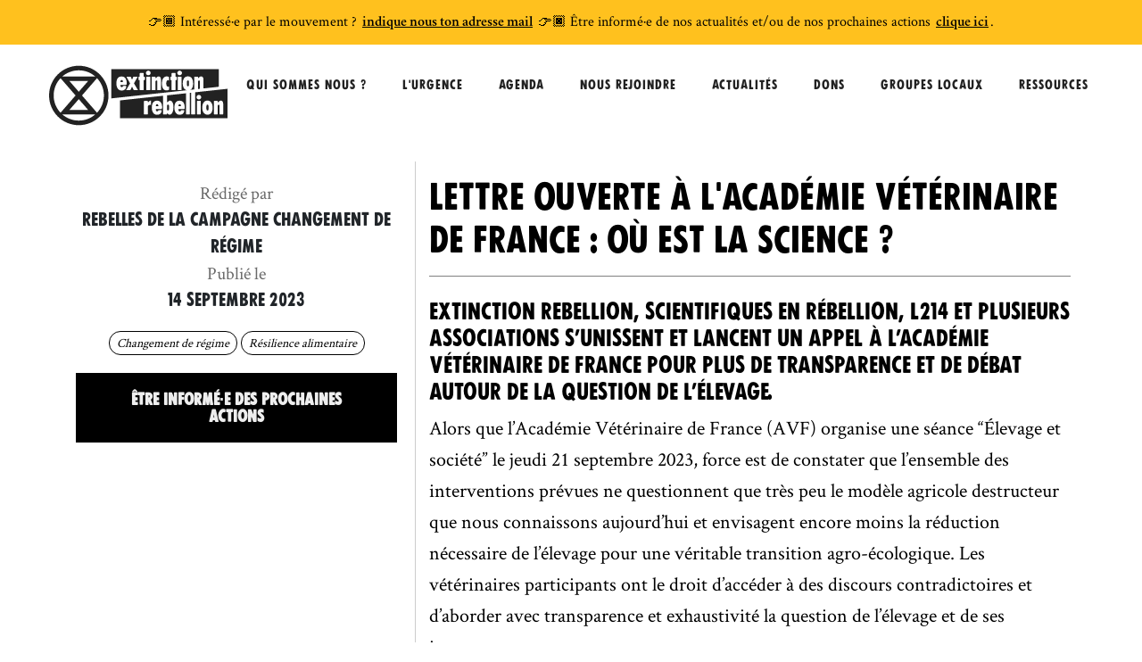

--- FILE ---
content_type: text/html
request_url: https://extinctionrebellion.fr/blog/2023/09/14/lettre-ouverte-a-l-academie-veterinaire-de-france.html
body_size: 18243
content:
<!DOCTYPE html>
<html lang="fr">
    <!-- Head -->
<head>
    <meta charset="utf-8">
    <meta http-equiv="X-UA-Compatible" content="IE=edge">
    <meta name="viewport" content="width=device-width, initial-scale=1">
    <meta name="description" content="Extinction Rebellion, Scientifiques en Rébellion, L214 et plusieurs associations s’unissent et lancent un appel à l’Académie Vétérinaire de France pour plus ...">
    <meta name="author" content="Rebelles de la campagne Changement de régime">
    <meta name="keywords" content="">
    <link rel="icon" type="image/x-icon" sizes="16x16" href="https://extinctionrebellion.fr/favicon-16.ico">
    <link rel="shortcut icon" type="image/x-icon" sizes="32x32" href="https://extinctionrebellion.fr/favicon-32.ico">
    <link rel="icon" type="image/x-icon" sizes="64x64" href="https://extinctionrebellion.fr/favicon.ico">
    <link rel="icon" type="image/png" sizes="32x32" href="https://extinctionrebellion.fr/favicon.png">
    <title>Lettre ouverte à l&#39;Académie vétérinaire de France : où est la science ?</title>
    <meta content="Extinction Rebellion" property="og:site_name" />

    <meta property="og:url" content="https://extinctionrebellion.fr/blog/2023/09/14/lettre-ouverte-a-l-academie-veterinaire-de-france.html" />

    <meta property="og:description" content="Extinction Rebellion, Scientifiques en Rébellion, L214 et plusieurs associations s’unissent et lancent un appel à l’Académie Vétérinaire de France pour plus ..." />

    
    <!-- page.modified isn't a natural Jekyll property, but it can be added. -->
    
        <meta property="og:type" content="website" />
    
    

    <meta property="article:author" content="Rebelles de la campagne Changement de régime" />
    <meta property="article:publisher" content="Rebelles de la campagne Changement de régime" />

    
        <meta property="article:tag" content="blog" />
    

    <meta name="twitter:card" content="summary_large_image" />
    <meta name="twitter:creator" content="@xrFrance" />
    
        <meta name="twitter:title" content="Lettre ouverte à l'Académie vétérinaire de France : où est la science ?" />
        <meta property="og:title" content="Lettre ouverte à l'Académie vétérinaire de France : où est la science ?" />
    

    
        <meta property="og:image" content="https://extinctionrebellion.fr//content/files/blog/avf_miniature_site.jpg" />
        <meta name="twitter:image" content="https://extinctionrebellion.fr//content/files/blog/avf_miniature_site.jpg" />
    

    <!-- Bootstrap Core CSS -->
    <link href="https://extinctionrebellion.fr/assets/vendor/bootstrap/css/bootstrap.min.css" rel="stylesheet">

    <link href="https://extinctionrebellion.fr/assets/vendor/ekko-lightbox/ekko-lightbox.css" rel="stylesheet">

    <link href="https://extinctionrebellion.fr/assets/vendor/remixicon/fonts/remixicon.css" rel="stylesheet">

    <!-- Theme CSS -->
    <link href="https://extinctionrebellion.fr/assets/main.css?20251227120422" rel="stylesheet">

    <!-- jQuery -->
    <script src="/assets/vendor/jquery/jquery.min.js" defer></script>
    <!-- Bootstrap Core JavaScript -->
    <script src="/assets/vendor/bootstrap/js/bootstrap.min.js" defer></script>
    <!-- Polyfill for Bootstrap Affix plugin -->
    <script src="/assets/vendor/scrollPosStyler/scrollPosStyler.min.js" defer></script>

    <!-- Plugin JavaScript -->
    <script src="/assets/vendor/jquery.easing-1.4.1/jquery.easing.min.js" defer></script>
    <!-- Contact Form JavaScript -->
    <script src="/assets/js/jqBootstrapValidation.js" defer></script>
    <script src="/assets/js/contact_me.js" defer></script>

    <script src="/assets/vendor/ekko-lightbox/ekko-lightbox.min.js" defer></script>

    <!-- Theme JavaScript -->
    <script src="/assets/js/xr-2.js" defer></script>

    
    <!-- Matomo -->
    <script type="text/javascript">
     var _paq = window._paq || [];
     /* tracker methods like "setCustomDimension" should be called before "trackPageView" */
     _paq.push(['trackPageView']);
     _paq.push(['enableLinkTracking']);
     (function() {
         var u="https://stats.rebellion.global/";
         _paq.push(['setTrackerUrl', u+'matomo.php']);
         _paq.push(['setSiteId', '2']);
         var d=document, g=d.createElement('script'), s=d.getElementsByTagName('script')[0];
         g.type='text/javascript'; g.async=true; g.defer=true; g.src=u+'matomo.js'; s.parentNode.insertBefore(g,s);
     })();
    </script>
    <!-- End Matomo Code -->
    

</head>


    <body class="index">
        
<div class='global-message' style='background-color:#ffc11e'>
    <p>👉🏾 Intéressé·e par le mouvement ? <a href='https://listes.extinctionrebellion.fr/subscription/QxSIKYLMjA'>indique nous ton adresse mail</a> 👉🏿 Être informé·e de nos actualités et/ou de nos prochaines actions <a href='https://extinctionrebellion.fr/newsletter/'>clique ici</a>.</p>
</div>

        <!-- Navigation -->
<nav role="navigation" aria-label="Liens d'évitement">
	<ul class="skiplinks">
		<li><a href="#page-content">Aller au contenu</a></li>
		<li><a href="#main-nav">Aller au menu</a></li>
		<li><a href="#footer">Aller au pied de page</a></li>
	</ul>
</nav>
<nav id="main-nav" class="xr-nav fixed-navbar-custom sps sps--abv global-message-active " data-sps-offset="100">
<div class="container">
  <a class="navbar-brand" href="/">
    <svg width="200.00198" height="66.600403" viewBox="0 0 200.00198 66.600403"><path d="M 200.00198,58.715537 V 25.825353 l -36.31384,3.926385 v 24.309208 c 0,0 0.0287,0.493051 -0.7383,0.493051 h -1.44789 -1.44631 c -0.767,0 -0.7383,-0.493051 -0.7383,-0.493051 V 43.134823 30.225096 l -1.53241,0.165758 v 23.670092 c 0,0 0.0287,0.493051 -0.7383,0.493051 h -1.4463 -1.4479 c -0.767,0 -0.7383,-0.493051 -0.7383,-0.493051 V 43.134823 30.862697 l -21.20659,2.293115 v 7.78492 c 0.18657,-0.0047 0.55014,-0.06697 0.89457,-0.435406 0.48795,-0.523268 1.41919,-1.465358 2.44133,-1.465358 1.02055,0 3.85894,0.80041 3.85894,7.300002 0,6.499831 -2.66777,8.429218 -3.85894,8.429218 -0.65378,0 -1.357,0.03524 -2.12879,-0.652431 -0.88022,-0.783028 -0.84514,-0.873602 -1.07316,-0.839956 -0.0494,0.0077 -0.13395,0.05071 -0.13395,0.146624 v 0.637521 c 0,0 0.0287,0.493051 -0.73671,0.493051 h -1.44789 -1.4479 c -0.76541,0 -0.73671,-0.493051 -0.73671,-0.493051 V 43.134823 33.627973 L 79.542505,38.849971 V 58.715537 Z M 114.33366,43.48707 c 0,0 0.0144,0.384697 -0.28224,0.384697 -0.25673,0 -3.37099,-0.226433 -3.37258,2.04085 v 8.148329 c 0,0 0.0287,0.491536 -0.7383,0.491536 h -1.44631 -1.44789 c -0.76541,0 -0.7383,-0.491536 -0.7383,-0.491536 V 43.560581 43.134823 39.802426 c 0,-0.430781 0.56767,-0.386212 0.56767,-0.386212 h 1.61852 1.61693 c 0,0 0.56768,-0.04457 0.56768,0.386212 v 1.144844 c 0.18975,-0.01276 0.57405,-0.08475 0.90254,-0.453186 0.45446,-0.512026 1.27727,-1.447897 2.47004,-1.447897 0.24397,0 0.28224,0.142318 0.28224,0.368432 z m 12.19232,4.642121 c -0.14192,0.476786 -0.87863,0.44011 -0.87863,0.44011 h -5.96062 c 0,1.207113 0.0606,2.554471 1.45588,2.554471 0.99343,0 1.18638,-0.666543 1.27089,-0.979245 0.10365,-0.397055 0.66495,-0.341005 0.66495,-0.341005 h 2.55455 c 0.55333,0 0.52462,0.425758 0.52462,0.425758 0,0 0.28384,4.712125 -5.19361,4.712125 -5.47745,0 -5.77564,-6.812214 -5.77564,-6.812214 0,0 -1.07795,-9.038116 5.70388,-9.038116 6.84084,0 5.79319,8.508629 5.63373,9.038116 m 25.32704,0 c -0.14352,0.476786 -0.88022,0.44011 -0.88022,0.44011 h -5.96062 c 0,1.207113 0.0606,2.554471 1.45587,2.554471 0.99344,0 1.18638,-0.666543 1.27249,-0.979245 0.10206,-0.397055 0.66336,-0.341005 0.66336,-0.341005 h 2.55455 c 0.55332,0 0.52462,0.425758 0.52462,0.425758 0,0 0.28384,4.712125 -5.19361,4.712125 -5.47746,0 -5.77565,-6.812214 -5.77565,-6.812214 0,0 -1.07795,-9.038116 5.70548,-9.038116 6.83925,0 5.79159,8.508629 5.63373,9.038116 m 13.87302,-8.32525 c 0,-0.432296 0.56768,-0.386212 0.56768,-0.386212 h 1.61852 1.61693 c 0,0 0.56767,-0.04608 0.56767,0.386212 v 14.257005 c 0,0 0.0287,0.493051 -0.7383,0.493051 h -1.4463 -1.4479 c -0.76541,0 -0.7383,-0.493051 -0.7383,-0.493051 V 43.134823 Z m 4.81091,-4.572039 c 0,1.41776 -1.17522,2.567546 -2.62471,2.567546 -1.44949,0 -2.62631,-1.149786 -2.62631,-2.567546 0,-1.418955 1.17682,-2.568742 2.62631,-2.568742 1.44949,0 2.62471,1.149787 2.62471,2.568742 m 12.78073,11.801958 v 0.0015 c 0,7.564706 -4.62434,7.765944 -5.42483,7.765944 -0.0973,0 -0.22644,0.0046 -0.36836,0.0046 -0.15308,0 -0.31254,-0.01148 -0.40821,-0.01148 -0.80049,0 -5.41527,-0.685518 -5.41527,-7.759087 v -0.0015 -0.0031 c 0.002,-8.139001 5.15375,-7.941271 5.68635,-7.941271 0.0367,0 0.0797,0.0031 0.12119,0.0062 0.043,-0.0031 0.0861,-0.0062 0.12119,-0.0062 0.53419,0 5.68475,-0.19773 5.68794,7.941271 0,0.0015 0,0.0015 0,0.0031 M 195.1528,43.1348 v 10.926123 c 0,0 0.0287,0.493051 -0.7383,0.493051 h -1.44789 -1.21031 c -0.767,0 -0.7383,-0.493051 -0.7383,-0.493051 v -9.365089 c 0,0 0.0797,-1.0219 -0.68089,-1.0219 -0.93444,0 -1.25655,0.698595 -1.25814,1.014086 v 9.372903 c 0,0 0.0287,0.493051 -0.7383,0.493051 h -1.4463 -1.4479 c -0.767,0 -0.7383,-0.493051 -0.7383,-0.493051 v -10.9261 -3.330882 c 0,-0.432296 0.56768,-0.386212 0.56768,-0.386212 h 1.61852 1.61692 c 0,0 0.56768,-0.04608 0.56768,0.386212 v 1.141415 c 0.33805,-0.01244 0.60435,-0.169107 0.69206,-0.234486 0.27267,-0.204029 1.30597,-1.663088 2.6853,-1.663088 3.00742,0 2.69647,4.087041 2.69647,4.087041 m -16.45628,3.693493 c 0,-0.07853 0.0112,-1.108486 -0.0749,-2.168975 -0.0893,-1.10187 -1.09549,-1.043029 -1.09549,-1.043029 0,0 -1.0062,-0.05884 -1.09549,1.043029 -0.0861,1.060489 -0.075,2.090441 -0.075,2.168975 0,0.0763 -0.0112,1.211817 0.075,2.271987 0.051,0.63784 0.40981,0.886678 0.70322,0.982593 0.20092,0.08754 0.37473,0.07598 0.37473,0.07598 0,0 0.12916,0.0085 0.29021,-0.04457 0.30617,-0.06506 0.76382,-0.285274 0.82282,-1.014007 0.0861,-1.06017 0.0749,-2.195685 0.0749,-2.271987 m -30.85392,-1.77184 c 0,0 0.0223,-1.9789 -1.37455,-1.9789 -1.35541,0 -1.46863,1.637576 -1.46863,1.972681 0,0.334786 0.6522,0.312063 0.6522,0.312063 h 1.53241 c 0.7383,0 0.65857,-0.305844 0.65857,-0.305844 m -25.32545,0 c 0,0 0.0223,-1.9789 -1.37454,-1.9789 -1.35701,0 -1.47023,1.637576 -1.47023,1.972681 0,0.334786 0.65379,0.312063 0.65379,0.312063 h 1.53241 c 0.73671,0 0.65857,-0.305844 0.65857,-0.305844 m 9.62023,1.77184 c 0,0.0763 -0.0112,1.106254 0.0749,2.166664 0.0893,1.103463 1.09549,1.043028 1.09549,1.043028 0,0 1.0062,0.06044 1.09549,-1.043028 0.0861,-1.06041 0.0765,-2.090362 0.075,-2.166664 0.002,-0.07853 0.0112,-1.108486 -0.075,-2.168975 -0.0893,-1.10187 -1.09549,-1.043029 -1.09549,-1.043029 0,0 -1.00619,-0.05884 -1.09549,1.043029 -0.0861,1.060489 -0.0749,2.090441 -0.0749,2.168975" style="fill-opacity:1;fill-rule:nonzero;stroke:none;stroke-width:0.13333334" id="path14" /><path d="M 190.22628,23.555838 V 3.6903038 H 69.766886 V 36.578941 L 154.25528,27.44483 c -1.60895,-0.436921 -4.43618,-2.036226 -4.43618,-7.590219 v -0.0031 -0.0034 c 0.002,-8.139001 5.15375,-7.941191 5.68795,-7.941191 0.0351,0 0.0781,0.0031 0.12198,0.0068 0.0407,-0.0037 0.0837,-0.0068 0.12039,-0.0068 0.5326,0 5.68476,-0.19781 5.68635,7.941191 v 0.0034 0.0031 c 0,4.434664 -1.58742,6.32889 -3.06482,7.145485 l 4.26795,-0.46092 v -10.54023 -3.33128 c 0,-0.432217 0.56688,-0.385814 0.56688,-0.385814 h 1.61692 1.61852 c 0,0 0.56768,-0.0464 0.56768,0.385814 v 1.141814 c 0.33646,-0.01276 0.60435,-0.168789 0.69206,-0.234247 0.27267,-0.204587 1.30597,-1.663089 2.68371,-1.663089 3.00901,0 2.69647,4.086802 2.69647,4.086802 v 9.409658 z m -46.0696,-10.888172 c 0,-0.432217 0.56768,-0.385814 0.56768,-0.385814 h 1.61852 1.61692 c 0,0 0.56768,-0.0464 0.56768,0.385814 v 14.2586 c 0,0 0.0287,0.491456 -0.7383,0.491456 h -1.4463 -1.4471 c -0.76541,0 -0.7391,-0.491456 -0.7391,-0.491456 v -10.92732 z m -35.13384,0 c 0,-0.432217 0.56768,-0.385814 0.56768,-0.385814 h 1.61693 1.61852 c 0,0 0.56608,-0.0464 0.56608,0.385814 v 14.2586 c 0,0 0.0287,0.491456 -0.73671,0.491456 h -1.44789 -1.4479 c -0.76541,0 -0.73671,-0.491456 -0.73671,-0.491456 v -10.92732 z m -22.190459,8.326845 c -0.143514,0.476785 -0.880219,0.440349 -0.880219,0.440349 h -5.960617 c 0,1.205358 0.06059,2.552955 1.457465,2.552955 0.991841,0 1.184788,-0.666782 1.270896,-0.978845 0.102055,-0.397454 0.663354,-0.340129 0.663354,-0.340129 h 2.55455 c 0.553327,0 0.524624,0.426078 0.524624,0.426078 0,0 0.283839,4.71029 -5.193614,4.71029 -5.477294,0 -5.775404,-6.810698 -5.775404,-6.810698 0,0 -1.077871,-9.039711 5.705241,-9.039711 6.839242,0 5.793184,8.508709 5.633724,9.039711 m 12.49848,6.423211 h -3.93388 c 0,0 -0.41938,0 -0.664948,-0.435326 -0.223245,-0.398651 -1.390492,-2.922983 -1.390492,-2.922983 0,0 -0.113217,-0.226354 -0.33965,-0.226354 -0.228028,0 -0.341245,0.226354 -0.341245,0.226354 0,0 -1.165653,2.524332 -1.390491,2.922983 -0.243974,0.435326 -0.663354,0.435326 -0.663354,0.435326 h -3.93388 c -0.425758,0 0,-0.690781 0,-0.690781 0,0 3.831825,-6.413245 3.97215,-6.711595 0.143514,-0.29811 0,-0.610492 0,-0.610492 0,0 -3.447526,-6.158189 -3.745717,-6.682972 -0.29819,-0.524464 0.526219,-0.44003 0.526219,-0.44003 h 3.53204 c 0.625083,0 0.767003,0.397056 0.767003,0.397056 0,0 0.880219,2.044358 1.022139,2.355145 0.153081,0.357271 0.255136,0.312383 0.255136,0.312383 0,0 0.09089,0.04489 0.255136,-0.312383 0.141919,-0.310787 1.022139,-2.355145 1.022139,-2.355145 0,0 0.141919,-0.397056 0.765408,-0.397056 h 3.533635 c 0,0 0.822814,-0.08443 0.524624,0.44003 -0.298191,0.524783 -3.745717,6.682972 -3.745717,6.682972 0,0 -0.141919,0.312382 0,0.610492 0.141919,0.29835 3.973745,6.711595 3.973745,6.711595 0,0 0.425758,0.690781 0,0.690781 M 107.39635,15.5283 c 0,0 0.0223,0.470646 -0.46562,0.470646 h -0.95995 v 10.92732 c 0,0 0.0287,0.491456 -0.73671,0.491456 h -1.4479 -1.44789 c -0.76541,0 -0.73671,-0.491456 -0.73671,-0.491456 v -10.92732 h -0.95995 c -0.48795,0 -0.46562,-0.470646 -0.46562,-0.470646 v -2.803308 c 0,-0.44314 0.43214,-0.44314 0.43214,-0.44314 h 0.99343 V 8.5236179 c 0,-0.4307016 0.56609,-0.3862122 0.56609,-0.3862122 h 1.61851 1.61693 c 0,0 0.56768,-0.044489 0.56768,0.3862122 v 3.7582341 h 0.99343 c 0,0 0.43214,0 0.43214,0.44314 z m 6.43661,-7.4322742 c 0,1.4173607 -1.17602,2.5672272 -2.62551,2.5672272 -1.4495,0 -2.62472,-1.1498665 -2.62472,-2.5672272 0,-1.4192743 1.17522,-2.5691408 2.62472,-2.5691408 1.44949,0 2.62551,1.1498665 2.62551,2.5691408 m 11.57919,7.9029202 v 10.92732 c 0,0 0.0287,0.491456 -0.7383,0.491456 h -1.4463 -1.2119 c -0.76541,0 -0.7375,-0.491456 -0.7375,-0.491456 V 17.56022 c 0,0 0.0789,-1.022458 -0.6817,-1.022458 -0.93443,0 -1.25654,0.698514 -1.25814,1.014006 v 9.374498 c 0,0 0.0287,0.491456 -0.7383,0.491456 h -1.4455 -1.4487 c -0.767,0 -0.7383,-0.491456 -0.7383,-0.491456 v -10.92732 -3.33128 c 0,-0.432217 0.56768,-0.385814 0.56768,-0.385814 h 1.61932 1.61613 c 0,0 0.56767,-0.0464 0.56767,0.385814 v 1.141814 c 0.33806,-0.01276 0.60675,-0.168789 0.69206,-0.234247 0.27268,-0.204587 1.30598,-1.663089 2.68531,-1.663089 3.00981,0 2.69647,4.086802 2.69647,4.086802 m 9.19447,10.001415 c 0,0 0.008,0.327929 -0.13555,0.669652 -0.45924,0.886359 -2.13118,0.970713 -2.55933,0.970713 -0.79969,0 -5.41766,0.351371 -5.42084,-7.78763 v -0.005 c 0.003,-8.139001 5.15295,-7.941191 5.68714,-7.941191 0.42895,0 1.33149,0.183379 1.75884,0.521594 0.13554,0.108433 0.40982,0.307758 0.53419,0.602679 0.14352,0.341006 0.13555,0.669653 0.13555,0.669653 v 2.483112 c 0,0.468733 -0.35401,0.312701 -0.35401,0.312701 0,0 -0.59638,-0.29835 -0.99343,-0.29835 -1.92469,0 -1.92787,3.530207 -1.92787,3.649802 v 0.0034 0.0016 c 0,0.119595 0.003,3.649801 1.92787,3.649801 0.39705,0 0.99343,-0.298349 0.99343,-0.298349 0,0 0.35401,-0.156032 0.35401,0.312701 z M 143.13374,15.5283 c 0,0 0.0215,0.470646 -0.46562,0.470646 h -0.95995 v 10.92732 c 0,0 0.0279,0.491456 -0.7375,0.491456 h -1.4479 -1.4479 c -0.76541,0 -0.7367,-0.491456 -0.7367,-0.491456 v -10.92732 h -0.95995 c -0.48715,0 -0.46563,-0.470646 -0.46563,-0.470646 v -2.803308 c 0,-0.44314 0.43214,-0.44314 0.43214,-0.44314 h 0.99344 V 8.5236179 c 0,-0.4307016 0.56767,-0.3862122 0.56767,-0.3862122 h 1.61693 1.61772 c 0,0 0.56768,-0.044489 0.56768,0.3862122 v 3.7582341 h 0.99344 c 0,0 0.43213,0 0.43213,0.44314 z m 5.83385,-7.4322742 c 0,1.4173607 -1.17522,2.5672272 -2.62471,2.5672272 -1.4487,0 -2.62631,-1.1498665 -2.62631,-2.5672272 0,-1.4192743 1.17761,-2.5691408 2.62631,-2.5691408 1.44949,0 2.62471,1.1498665 2.62471,2.5691408 M 82.821961,17.920201 c 0,0 0.02232,-1.977305 -1.372951,-1.977305 -1.357006,0 -1.471817,1.637894 -1.471817,1.97268 0,0.334787 0.653786,0.312701 0.653786,0.312701 h 1.532412 c 0.7383,0 0.65857,-0.308076 0.65857,-0.308076 m 71.651779,1.725437 c 0,0.07662 -0.0104,1.211817 0.075,2.272306 0.0526,0.637521 0.41061,0.886359 0.70322,0.982274 0.20092,0.08754 0.37712,0.07662 0.37712,0.07662 0,0 0.12757,0.0078 0.28942,-0.04481 0.30537,-0.06546 0.76222,-0.285274 0.82122,-1.014086 0.0861,-1.060489 0.075,-2.195685 0.075,-2.272306 0,-0.0763 0.0112,-1.108407 -0.075,-2.168577 -0.0893,-1.101949 -1.09549,-1.042709 -1.09549,-1.042709 0,0 -1.00619,-0.05924 -1.09549,1.042709 -0.0853,1.06017 -0.075,2.092276 -0.075,2.168577 m 12.53516,-2.09387 v 8.513971 l 1.93983,-0.209291 V 17.56022 c 0,0 0.0789,-1.022458 -0.68169,-1.022458 -0.93603,0 -1.25814,0.698514 -1.25814,1.014006" style="fill-opacity:1;fill-rule:nonzero;stroke:none;stroke-width:0.13333334" id="path16" /><path d="M 66.598574,33.300044 C 66.598574,14.909834 51.688739,-6.596e-7 33.29853,-6.596e-7 14.907921,-6.596e-7 -0.00155711,14.909834 1.2197348e-7,33.300044 -0.00155711,51.690572 14.907921,66.600399 33.29853,66.600399 c 18.392043,0 33.300044,-14.909827 33.300044,-33.300355 M 33.29853,61.471829 c -7.056427,0 -13.499969,-2.600882 -18.443231,-6.886977 h 0.37816 1.605444 32.352931 2.173281 0.37808 c -4.943262,4.286095 -11.388558,6.886977 -18.444665,6.886977 m 0,-24.046713 10.444634,12.013721 H 22.855411 Z m 0,-8.256682 L 22.860434,17.160932 H 43.736945 Z M 12.863643,13.919427 29.708765,33.296934 12.860534,52.67755 C 8.0720278,47.62745 5.1263939,40.810533 5.1263939,33.300044 c 0,-7.510489 2.9456339,-14.330516 7.7372491,-19.380617 M 33.29853,5.1282349 c 7.056107,0 13.501403,2.5990395 18.444665,6.8854061 h -3.53204 v 0.0016 H 18.387419 v -0.0016 h -3.53212 C 19.798561,7.7272744 26.242103,5.1282349 33.29853,5.1282349 M 61.470019,33.300044 c 0,7.510489 -2.943473,14.327406 -7.733573,19.377506 L 36.887577,33.296934 53.734931,13.919427 c 4.791615,5.050101 7.735088,11.870128 7.735088,19.380617" style="fill-opacity:1;fill-rule:nonzero;stroke:none;stroke-width:0.13333334" id="path18" /></svg>

    <span class="visually-hidden">Extinction Rebellion France page d'accueil</span>
  </a>
	<button id="main-navbar-toggler" class="xr-navbar-toggler" type="button" data-toggle="collapse" data-target="#main-nav-collapse">
      <span class="visually-hidden">Afficher la navigation</span>
      <span aria-hidden="true">Menu</span>
      <i class="fa fa-bars"></i>
	</button>

	<div id='main-nav-collapse' class="xr-navbar-collapse collapse">
    <ul class="xr-nav">
		
		<li class="nav-item ">
		    <a class="nav-link " href="/revendications/">Qui sommes nous ?</a>
        
          <ul class="main-navbar-childs">
            
            <li class="">
                <a class="" href="/revendications/" >
                    Nos revendications
                </a>
            </li>
            
            <li class="">
                <a class="" href="/principes-extinction-rebellion/" >
                    Nos principes
                </a>
            </li>
            
            <li class="">
                <a class="" href="/assemblees-citoyennes/" >
                    Assemblées citoyennes
                </a>
            </li>
            
            <li class="">
                <a class="page-scroll" href="/culture-regeneratrice/" >
                    Culture régénératrice
                </a>
            </li>
            
            <li class="">
                <a class="page-scroll" href="/historique/" >
                    Historique
                </a>
            </li>
            
          </ul>
        
		</li>
		
		<li class="nav-item ">
		    <a class="nav-link " href="/urgence-bioclimatique/">L'Urgence</a>
        
		</li>
		
		<li class="nav-item ">
		    <a class="nav-link " href="/agenda/">Agenda</a>
        
          <ul class="main-navbar-childs">
            
            <li class="">
                <a class="" href="/agenda/" >
                    Agenda
                </a>
            </li>
            
            <li class="">
                <a class="" href="/campagnes/" >
                    Nos campagnes
                </a>
            </li>
            
          </ul>
        
		</li>
		
		<li class="nav-item ">
		    <a class="nav-link page-scroll" href="/rejoignez-nous/">Nous rejoindre</a>
        
		</li>
		
		<li class="nav-item ">
		    <a class="nav-link " href="/actualites/">Actualités</a>
        
		</li>
		
		<li class="nav-item ">
		    <a class="nav-link " href="/faire-un-don/">Dons</a>
        
		</li>
		
		<li class="nav-item ">
		    <a class="nav-link " href="/branches/">Groupes locaux</a>
        
		</li>
		
		<li class="nav-item ">
		    <a class="nav-link " href="/ressources/">Ressources</a>
        
		</li>
		
  </ul>
	</div>
</div>
</nav>

        
<div class="sub-nav-place-holder" style="height: 31px;"></div>


        

        <div id="page-content" class="global-message-active">
            <div class="actualite-container">

  <article class="new-post post post-container bg-white" itemscope itemtype="http://schema.org/BlogPosting">

    <header class="post-header">
      <h1 class="post-title my-3" itemprop="name headline">Lettre ouverte à l'Académie vétérinaire de France : où est la science ?</h1>
      <div class="post-infos">
      <div><div class='label'>Rédigé par</div><div class='author'>Rebelles de la campagne Changement de régime</div></div>
          
      <div><div class='label'>Publié le </div><div class='date'>

14

septembre
2023

</div></div>
      
      <div class='tags'>
        
          
        
        
          <a href='/actualites/changement-de-régime' class='tag'>
              Changement de régime
          </a>
        
        
        
          <a href='/actualites/résilience-alimentaire' class='tag'>
              Résilience alimentaire
          </a>
        
        
      </div>
    </header>

    <div class="post-content" itemprop="articleBody">
        
        <h5 id="extinction-rebellion-scientifiques-en-rébellion-l214-et-plusieurs-associations-sunissent-et-lancent-un-appel-à-lacadémie-vétérinaire-de-france-pour-plus-de-transparence-et-de-débat-autour-de-la-question-de-lélevage">Extinction Rebellion, Scientifiques en Rébellion, L214 et plusieurs associations s’unissent et lancent un appel à l’Académie Vétérinaire de France pour plus de transparence et de débat autour de la question de l’élevage.</h5>

<p>Alors que l’Académie Vétérinaire de France (AVF) organise une séance “Élevage et société” le jeudi 21 septembre 2023, force est de constater que l’ensemble des interventions prévues ne questionnent que très peu le modèle agricole destructeur que nous connaissons aujourd’hui et envisagent encore moins la réduction nécessaire de l’élevage pour une véritable transition agro-écologique. Les vétérinaires participants ont le droit d’accéder à des discours contradictoires et d’aborder avec transparence et exhaustivité la question de l’élevage et de ses impacts.</p>

<p><br /></p>

<figure><a href="/content/files/blog/lettre-ouverteillustration-800x389.jpg" data-toggle="lightbox" data-gallery="figures-gallery" data-footer=""><img style="width:100%" src="/content/files/blog/lettre-ouverteillustration-800x389.jpg" /></a><figcaption></figcaption></figure>

<p><br /></p>

<h3 id="lettre-ouverte-à-lacadémie-vétérinaire-de-france">Lettre ouverte à l’Académie Vétérinaire de France</h3>

<p>L’Académie Vétérinaire de France organise, le 21 septembre 2023, une journée sur « l’expertise scientifique pour une transition agroécologique réussie ». </p>

<p>Dans son programme, l’Académie édifie l’élevage comme source de nutrition, de protection des pays du Sud, constituant des opportunités territoriales et circularités. Cela aurait pu en rester là, car chaque institution, après tout, choisit les histoires qu’elle raconte. </p>

<p>Néanmoins, en se réclamant de la science, l’Académie en appelle à plus large qu’elle. La science n’est pas un parti pris qu’on choisit. Elle porte des valeurs et est au service des citoyens et citoyennes du monde aujourd’hui et pour le futur. Elle suit une éthique de la recherche qui inclut des mots comme intégrité, collégialité, pertinence, responsabilité, exhaustivité. </p>

<p>En donnant la parole uniquement à des intervenants pro-élevages, l’Académie oublie que :</p>

<ul>
  <li><strong>La biodiversité subit actuellement une crise majeure, dont l’élevage intensif est l’une des principales causes</strong> (rapport FAO, 2006). Cela se passe en Europe, mais aussi à l’abri de nos consciences dans les pays du Sud dont la production agricole est orientée pour soutenir la consommation de viande des pays du Nord. Cela implique la déforestation liée à la production d’aliments pour l’élevage, l’utilisation des ressources aquifères et l’accaparement des terres. Les élevages hors-sol viennent en compétition de ressources de la culture paysanne vivrière partout dans le monde. </li>
  <li>Sans réduction drastique de l’élevage, il ne sera pas possible de suivre l’Accord de Paris et d’éviter un effet d’emballement climatique dont l’instabilité risque de précariser encore plus la sécurité alimentaire et les pratiques agricoles de la majeure partie de l’humanité (Clarks et al., Science, 2020). </li>
  <li>La végétalisation de l’assiette permet une réduction des risques de nombreux cancers, une diminution de risques de maladies cardiovasculaires, et une diminution de diabète de type II, entre autres (rapport du Haut Conseil en Santé Publique, 6 avril 2023). L’Académie de Nutrition et de Diététique déclare de plus que « l’alimentation végétarienne bien planifiée, y compris végétalienne, est saine, adéquate sur le plan nutritionnel et peut être bénéfique pour la prévention et le traitement de certaines maladies. »</li>
  <li><strong>La réduction de la souffrance animale n’est pas atteignable dans des exploitations hors sol</strong> au regard des contraintes technico-économiques actuelles du système de production animale international. Pourquoi dédier une présentation à la Déclaration de Dublin sur le rôle sociétal de l’élevage et passer sous silence la Déclaration de Montréal, signée par 550 universitaires, affirmant l’indéfendabilité morale de l’exploitation animale ?</li>
  <li>La majeure partie de l’azote ingérée par les animaux d’élevage n’est pas transformée en protéines, et une partie importante se retrouve rejetée dans l’environnement : il existe des solutions plus respectueuses, c’est-à-dire sans exploitation animale, ni destruction des écosystèmes, moins polluantes pour les cours d’eau et beaucoup plus efficaces pour nourrir le monde, en utilisant les produits et sous-produits des terres arables.</li>
  <li><strong>L’élevage industriel accroît les risques de circulation de virus pathogènes et de zoonoses</strong> (OMS, 2020). L’intensivité des productions est corrélée à une augmentation de l’utilisation d’antibiotiques et d’antiparasitaires qui contribue aussi à favoriser l’augmentation du risque de résistance en médecine humaine.</li>
</ul>

<p>Partout dans le monde, les scientifiques demandent que leurs travaux ne soient pas utilisés pour protéger un agenda politique qui détruit la biodiversité et empêche la diminution des émissions de gaz à effet de serre. Pourquoi aucun des résumés présentés ne fait état des recommandations d’institutions de consensus international comme le GIEC, l’OMS et l’IUCN ?</p>

<p>Selon les alinéas 2, 9, 12 et 15 de l’article R242-33 du code de déontologie vétérinaire, les vétérinaires doivent « prend[re] en compte les conséquences de leur activité professionnelle sur l’environnement » et « acqu[érir] l’information scientifique nécessaire à leur exercice professionnel ». Mais surtout ils ne doivent pas « aliéner [leur] indépendance professionnelle sous quelque forme que ce soit ».</p>

<p>En ne permettant pas un débat ouvert et en ne présentant pas le consensus actuel sur la nécessité de diminution du cheptel de monogastriques et de polygastriques en France, l’Académie Vétérinaire de France va contre le mandat qu’elle prétend avoir, à savoir contribuer à la diffusion des progrès des sciences. Elle va contre les vétérinaires et leur mission de santé publique. <strong>Elle entretient aussi un scepticisme scientifique qui ampute les générations futures de la possibilité d’avoir une planète avec un climat stable.</strong></p>

<p>En conséquence :</p>

<ul>
  <li>Nous demandons que l’Académie Vétérinaire de France lise cette lettre ouverte en introduction de sa journée scientifique et qu’elle laisse le consensus scientifique dont elle se réclame s’exprimer.</li>
  <li>Nous demandons une table ronde ouverte à d’autres visions de l’élevage, avec des intervenant·es, avec un équilibre de genres, exprimant les données actuelles des connaissances lors de son colloque du 21 septembre 2023.</li>
  <li>Nous demandons que l’ensemble des données soient présentées, de manière transparente, en respectant le consensus majoritaire international sur la transition nécessaire de l’élevage.</li>
</ul>

<p>Nous constatons que la transition fait partie de vos préoccupations et sommes à votre entière disposition pour vous aider à avancer sur le sujet dans le sens du consensus scientifique.</p>

<h5><br /></h5>

<h5 id="signataires-">Signataires : </h5>

<p>• Extinction Rebellion <em>(Campagne Changement de Régime)</em><br />
• Scientifiques en Rébellion<br />
• L214<br />
• Association Végétarienne de France<br />
• Futur<br />
• Projet Méduses<br />
• On est prêt<br />
<br />
<br /></p>

<div class="download-file">
    <svg xmlns="http://www.w3.org/2000/svg" viewBox="0 0 24 24">
    <g>
        <path fill="none" d="M0 0h24v24H0z" />
        <path d="M3 19h18v2H3v-2zm10-5.828L19.071 7.1l1.414 1.414L12 17 3.515 8.515 4.929 7.1 11 13.17V2h2v11.172z" />
    </g>
</svg>

    <a href="/content/files/blog/avf_lettre_ouverte_sept2023.pdf" download="">Télécharger la lettre ouverte</a>
</div>

<p><br /></p>

<h5 id="rejoignez-notre-campagne-pour-en-savoir-plus-et-participer-à-nos-actions-de-désobéissance-civile">REJOIGNEZ NOTRE CAMPAGNE POUR EN SAVOIR PLUS ET PARTICIPER À NOS ACTIONS DE DÉSOBÉISSANCE CIVILE.</h5>

<h5 id="campagne-changement-de-régime"><a href="https://extinctionrebellion.fr/campagnes/changement-de-regime/">CAMPAGNE CHANGEMENT DE RÉGIME</a></h5>

<h5 id="-1"><br /></h5>


        <div class="related-articles">
          <h3>Lire d'autres articles sur le site web</h3>

          
          
          
          
          
          
          
          
          

          
          

          
          

          
          

          <ul class="mini-articles green-preview">
            
    <li class="post-preview">
        
        <a href="/evenements/2020/06/06/the-gigantic-change.html" class="d-block">
            <img src="/content/files/thumbs/the_gigantic_change_tn_300x167resize.jpg" class="img-fluid w-100 mx-auto" alt="The Gigantic Change" />
        

        <div class="body">
            <h3 class="include.post-title card-title">
                The Gigantic Change
            </h3>

            

            

            

            
            <div class="card-excerpt">
                <p>  

🌏 Dans le cadre de la Journée mondiale de l’environnement vendredi 5 juin, l’actrice Whoopi G...</p>
            </div>
            
        </div>
        </a>
    </li>

            
    <li class="post-preview">
        
        <a href="/lettres-infos/2019/10/21/lettre-dinfo-6-deux-semaine-de-rebellion.html" class="d-block">
            <img src="/content/files/thumbs/nl6_300x167resize.jpg" class="img-fluid w-100 mx-auto" alt="Lettre d'info #6 - Deux semaines de rébellion internationale" />
        

        <div class="body">
            <h3 class="include.post-title card-title">
                Lettre d'info #6 - Deux semaines de rébellion internationale
            </h3>

            

            

            

            
            <div class="card-excerpt">
                <p>Cher·es ami·es,
</p>
            </div>
            
        </div>
        </a>
    </li>

            
    <li class="post-preview">
        
        <a href="/actions/2020/10/15/semaine-dactions-preparons-demain.html" class="d-block">
            <img src="/content/files/thumbs/orleans_rio_foret_vignette_300x167resize.jpg" class="img-fluid w-100 mx-auto" alt="Semaine d'actions à Orléans préparons demain" />
        

        <div class="body">
            <h3 class="include.post-title card-title">
                Semaine d'actions à Orléans "préparons demain"
            </h3>

            
            <div class="card-date">
                

15

octobre
2020


            </div>
            

            
            <div class="card-venue">
                Orléans
            </div>
            

            

            
            <div class="card-excerpt">
                <p>Préparons Demain à Orléans

Après une action anti-pub pour démarrer la semaine de rébellion, les ...</p>
            </div>
            
        </div>
        </a>
    </li>

            
    <li class="post-preview">
        
        <a href="/evenements/2019/05/16/hfx-ecrevis.html" class="d-block">
            <img src="/assets/img/evenements/2019/05/16/hfx-ecrevis/thumbs/190520-hfx-ecrevis_300x167resize.jpg" class="img-fluid w-100 mx-auto" alt="Conférence «En route vers l'Extinction?» @ L’Écrevis" />
        

        <div class="body">
            <h3 class="include.post-title card-title">
                Conférence «En route vers l'Extinction?» @ L’Écrevis
            </h3>

            

            

            

            
            <div class="card-excerpt">
                <p>18h30 - 20h30

Pour bien commencer la semaine, l’Ecrevis accueille le mouvement Extinction Rebell...</p>
            </div>
            
        </div>
        </a>
    </li>

            
    <li class="post-preview">
        
        <a href="/blog/2024/06/29/newsletter-xr-france-n-43-juin-2024.html" class="d-block">
            <img src="/content/files/blog/thumbs/nl42_en-tete-min_300x167resize.jpg" class="img-fluid w-100 mx-auto" alt="Newsletter XR France n°43 - juin 2024" />
        

        <div class="body">
            <h3 class="include.post-title card-title">
                Newsletter XR France n°43 - juin 2024
            </h3>

            

            

            

            
            <div class="card-excerpt">
                <p>

Rebelles,

Demain, c’est le premier tour des élections législatives anticipées. L’heure est gra...</p>
            </div>
            
        </div>
        </a>
    </li>

            
    <li class="post-preview">
        
        <a href="/blog/2021/08/17/caravane-du-turfu-carnet-de-de-bord-ements.html" class="d-block">
            <img src="/content/files/blog/thumbs/a6b866cd-0c56-45b8-a97a-90cf7ed11e97-min_300x167resize.jpg" class="img-fluid w-100 mx-auto" alt="Caravane du turfu - carnet de dé-bord-ements" />
        

        <div class="body">
            <h3 class="include.post-title card-title">
                Caravane du turfu - carnet de dé-bord-ements
            </h3>

            

            

            

            
            <div class="card-excerpt">
                <p>

Cet été, 3 rebelles annécien⋅nes et leur précieuse mascotte Mamie Mojo sillonnent les routes de...</p>
            </div>
            
        </div>
        </a>
    </li>

          </ul>
        </div>
    </div>

    
    <!-- <p class="text-center" style='margin-top: 30px'><a href="/actualites/" class="o-button-pink">
          Voir toutes les actualités
        </a></p> -->
    </article>
    <aside>
      <div class='aside-container'>
        <div class='label'>Rédigé par</div><div class='author'>Rebelles de la campagne Changement de régime</div>
          
        <div class='label'>Publié le </div><div class='date'>

14

septembre
2023

</div>
        
        <div class='tags'>
          
            
          
          
            <a href='/actualites/changement-de-régime' class='tag'>
                Changement de régime
            </a>
          
          
          
            <a href='/actualites/résilience-alimentaire' class='tag'>
                Résilience alimentaire
            </a>
          
          
        </div>
      
      <div class="sticky-container">
        <p style="margin-top:15px"><a href="https://listes.extinctionrebellion.fr/subscription/LEezmiAixi/" class="o-button-rebel">Être informé·e des prochaines actions</a></p>
      </div>

      </div>
      <!-- <h3 class="card-date">
        

         -->
    </h3>
    </aside>
</div>


        </div>

        <!-- Footer -->

<footer id="footer">
    <div class="container">
        <div class="row">
            <div class="col-md-4">
                <ul class="list-inline quicklinks">
  
</ul>

            </div>
            <div class="col-md-4">
                <ul class="list-inline social-buttons">

  
  <li class="list-inline-item">
    <a rel="me" href="https://social.rebellion.global/@xrfrance" title="xrfrance sur Mastodon" aria-label="xrfrance sur Mastodon">
      <span class="icon icon--mastodon"><svg width="20" viewBox="0 0 216.4144 232.00976"><path style="fill-opacity:1;stroke-width:1" d="m 215.67464,96.14215 v 94.18492 H 178.36039 V 98.91053 c 0,-19.27049 -8.10809,-29.051595 -24.32622,-29.051595 -17.93171,0 -26.91881,11.602867 -26.91881,34.545865 v 50.0376 H 90.021344 v -50.0376 c 0,-22.942998 -8.989034,-34.545865 -26.920737,-34.545865 -16.218126,0 -24.326224,9.781105 -24.326224,29.051605 v 91.41653 H 1.4601365 V 96.14215 c 0,-19.249243 4.9011777,-34.545862 14.7460335,-45.862811 10.152026,-11.316948 23.447219,-17.118382 39.951263,-17.118382 19.094694,0 33.554811,7.33921 43.115681,22.01956 l 9.294276,15.580606 9.2962,-15.580606 c 9.55894,-14.68035 24.01906,-22.01956 43.11569,-22.01956 16.50211,0 29.7973,5.801434 39.95126,17.118382 9.84292,11.316949 14.7441,26.613568 14.7441,45.862811" /></svg>
</span>
      <!-- <span class="username">xrfrance</span> -->
    </a>

  </li>
  

  
  <li class="list-inline-item">
    <a href="https://tube.extinctionrebellion.fr/videos/local" title="xrfrance sur Peertube" aira-label="xrfrance sur Peertube">
      <span class="icon icon--peertube"><svg width="12" height="12" viewBox="0 0 33.867 33.867"><g transform="translate(-14.834 -94.555)"><path d="m18.538 96.213v15.275l13.229-7.6377zm13.23 7.6381v15.275l13.229-7.6377zm-13.23 7.6381v15.275l13.229-7.6377z" fill-opacity=".9819"/></g></svg>
</span>
      <!-- <span class="username">xrfrance</span> -->
    </a>
  </li>
  

  
  <li class="list-inline-item">
    <a href="https://facebook.com/xrfrance" title="xrfrance sur Facebook" aria-label="xrfrance sur Facebook">
      <span class="icon icon--facebook"><svg width="12px" height="12px" viewBox="0 0 96.124 96.123" style="enable-background:new 0 0 96.124 96.123;" xml:space="preserve"><g><path d="M72.089,0.02L59.624,0C45.62,0,36.57,9.285,36.57,23.656v10.907H24.037c-1.083,0-1.96,0.878-1.96,1.961v15.803   c0,1.083,0.878,1.96,1.96,1.96h12.533v39.876c0,1.083,0.877,1.96,1.96,1.96h16.352c1.083,0,1.96-0.878,1.96-1.96V54.287h14.654   c1.083,0,1.96-0.877,1.96-1.96l0.006-15.803c0-0.52-0.207-1.018-0.574-1.386c-0.367-0.368-0.867-0.575-1.387-0.575H56.842v-9.246   c0-4.444,1.059-6.7,6.848-6.7l8.397-0.003c1.082,0,1.959-0.878,1.959-1.96V1.98C74.046,0.899,73.17,0.022,72.089,0.02z" fill="#a3a3a3"/></g></svg>
</span>
      <!-- <span class="username">xrfrance</span> -->
    </a>

  </li>
  

  
  <li class="list-inline-item">
    <a href="https://twitter.com/xrFrance" title="xrFrance sur Twitter" aria-label="xrFrance sur Twitter">
      <span class="icon icon--twitter"><svg width="16" height="16" viewBox="0 0 16 16"><path fill="#828282" d="M15.969,3.058c-0.586,0.26-1.217,0.436-1.878,0.515c0.675-0.405,1.194-1.045,1.438-1.809c-0.632,0.375-1.332,0.647-2.076,0.793c-0.596-0.636-1.446-1.033-2.387-1.033c-1.806,0-3.27,1.464-3.27,3.27 c0,0.256,0.029,0.506,0.085,0.745C5.163,5.404,2.753,4.102,1.14,2.124C0.859,2.607,0.698,3.168,0.698,3.767 c0,1.134,0.577,2.135,1.455,2.722C1.616,6.472,1.112,6.325,0.671,6.08c0,0.014,0,0.027,0,0.041c0,1.584,1.127,2.906,2.623,3.206 C3.02,9.402,2.731,9.442,2.433,9.442c-0.211,0-0.416-0.021-0.615-0.059c0.416,1.299,1.624,2.245,3.055,2.271 c-1.119,0.877-2.529,1.4-4.061,1.4c-0.264,0-0.524-0.015-0.78-0.046c1.447,0.928,3.166,1.469,5.013,1.469 c6.015,0,9.304-4.983,9.304-9.304c0-0.142-0.003-0.283-0.009-0.423C14.976,4.29,15.531,3.714,15.969,3.058z"/></svg>
</span>
    </a>

  </li>
  

  
  <li class="list-inline-item">
    <a href="https://www.instagram.com/extinctionrebellionfrance" title="extinctionrebellionfrance sur Instagram" aria-label="extinctionrebellionfrance sur Instagram">
      <span class="icon icon--instagram"><svg width="20" viewBox="0 0 448 512"><path fill="currentColor" d="M224.1 141c-63.6 0-114.9 51.3-114.9 114.9s51.3 114.9 114.9 114.9S339 319.5 339 255.9 287.7 141 224.1 141zm0 189.6c-41.1 0-74.7-33.5-74.7-74.7s33.5-74.7 74.7-74.7 74.7 33.5 74.7 74.7-33.6 74.7-74.7 74.7zm146.4-194.3c0 14.9-12 26.8-26.8 26.8-14.9 0-26.8-12-26.8-26.8s12-26.8 26.8-26.8 26.8 12 26.8 26.8zm76.1 27.2c-1.7-35.9-9.9-67.7-36.2-93.9-26.2-26.2-58-34.4-93.9-36.2-37-2.1-147.9-2.1-184.9 0-35.8 1.7-67.6 9.9-93.9 36.1s-34.4 58-36.2 93.9c-2.1 37-2.1 147.9 0 184.9 1.7 35.9 9.9 67.7 36.2 93.9s58 34.4 93.9 36.2c37 2.1 147.9 2.1 184.9 0 35.9-1.7 67.7-9.9 93.9-36.2 26.2-26.2 34.4-58 36.2-93.9 2.1-37 2.1-147.8 0-184.8zM398.8 388c-7.8 19.6-22.9 34.7-42.6 42.6-29.5 11.7-99.5 9-132.1 9s-102.7 2.6-132.1-9c-19.6-7.8-34.7-22.9-42.6-42.6-11.7-29.5-9-99.5-9-132.1s-2.6-102.7 9-132.1c7.8-19.6 22.9-34.7 42.6-42.6 29.5-11.7 99.5-9 132.1-9s102.7-2.6 132.1 9c19.6 7.8 34.7 22.9 42.6 42.6 11.7 29.5 9 99.5 9 132.1s2.7 102.7-9 132.1z"></path></svg>
</span>
    </a>

  </li>
  

  
  <li class="list-inline-item">
    <a href="https://www.linkedin.com/company/extinction-rebellion-france" title="extinction-rebellion-france sur Linkedin">
      <span class="icon icon--linkedin"><?xml version="1.0" encoding="UTF-8"?>
<!-- Generator: Adobe Illustrator 19.0.0, SVG Export Plug-In . SVG Version: 6.00 Build 0)  -->
<svg id="Layer_1" enable-background="new 0 0 504.4 504.4" version="1.1" viewBox="0 0 504.4 504.4" xml:space="preserve" xmlns="http://www.w3.org/2000/svg">

	
		<path d="m377.6 0.2h-251.2c-69.6 0-126.4 56.8-126.4 126.4v251.6c0 69.2 56.8 126 126.4 126h251.6c69.6 0 126.4-56.8 126.4-126.4v-251.2c-0.4-69.6-57.2-126.4-126.8-126.4zm-209.6 408h-72v-208h72v208zm-36.4-240c-20.4 0-36.8-16.4-36.8-36.8s16.4-36.8 36.8-36.8 36.8 16.4 36.8 36.8c-0.4 20.4-16.8 36.8-36.8 36.8zm276.8 240h-60.4v-100.8c0-24.4-3.2-55.6-36.4-55.6-34 0-39.6 26.4-39.6 54v102.4h-60v-208h56v28h1.6c8.8-16 29.2-28.4 61.2-28.4 66 0 77.6 38 77.6 94.4v114z"/>
	
















</svg>
</span>
    </a>

  </li>
  

  
  <li class="list-inline-item">
    <a href="https://www.linkedin.com/company/extinction-rebellion-france" title="extinction-rebellion-france sur Linkedin" aria-label="extinction-rebellion-france sur Linkedin">
      <span class="icon icon--linkedin"><?xml version="1.0" encoding="UTF-8"?>
<!-- Generator: Adobe Illustrator 19.0.0, SVG Export Plug-In . SVG Version: 6.00 Build 0)  -->
<svg id="Layer_1" enable-background="new 0 0 504.4 504.4" version="1.1" viewBox="0 0 504.4 504.4" xml:space="preserve" xmlns="http://www.w3.org/2000/svg">

	
		<path d="m377.6 0.2h-251.2c-69.6 0-126.4 56.8-126.4 126.4v251.6c0 69.2 56.8 126 126.4 126h251.6c69.6 0 126.4-56.8 126.4-126.4v-251.2c-0.4-69.6-57.2-126.4-126.8-126.4zm-209.6 408h-72v-208h72v208zm-36.4-240c-20.4 0-36.8-16.4-36.8-36.8s16.4-36.8 36.8-36.8 36.8 16.4 36.8 36.8c-0.4 20.4-16.8 36.8-36.8 36.8zm276.8 240h-60.4v-100.8c0-24.4-3.2-55.6-36.4-55.6-34 0-39.6 26.4-39.6 54v102.4h-60v-208h56v28h1.6c8.8-16 29.2-28.4 61.2-28.4 66 0 77.6 38 77.6 94.4v114z"/>
	
















</svg>
</span>
    </a>

  </li>
  

  
  <li class="list-inline-item">
    <a href="https://t.me/ExtinctionRebellionFrance" title="XR France sur Instagram" aria-label="XR France sur Instagram">
      <span class="icon icon--telegram"><?xml version="1.0" encoding="UTF-8" standalone="no"?>
<svg
   xmlns:dc="http://purl.org/dc/elements/1.1/"
   xmlns:cc="http://creativecommons.org/ns#"
   xmlns:rdf="http://www.w3.org/1999/02/22-rdf-syntax-ns#"
   xmlns:svg="http://www.w3.org/2000/svg"
   xmlns="http://www.w3.org/2000/svg"
   xmlns:sodipodi="http://sodipodi.sourceforge.net/DTD/sodipodi-0.dtd"
   xmlns:inkscape="http://www.inkscape.org/namespaces/inkscape"
   viewBox="0 0 240 240"
   version="1.1"
   id="svg13"
   sodipodi:docname="icon-telegram.svg"
   inkscape:version="0.92.3 (2405546, 2018-03-11)">
  <metadata
     id="metadata17">
    <rdf:RDF>
      <cc:Work
         rdf:about="">
        <dc:format>image/svg+xml</dc:format>
        <dc:type
           rdf:resource="http://purl.org/dc/dcmitype/StillImage" />
      </cc:Work>
    </rdf:RDF>
  </metadata>
  <sodipodi:namedview
     pagecolor="#ffffff"
     bordercolor="#666666"
     borderopacity="1"
     objecttolerance="10"
     gridtolerance="10"
     guidetolerance="10"
     inkscape:pageopacity="0"
     inkscape:pageshadow="2"
     inkscape:window-width="1920"
     inkscape:window-height="882"
     id="namedview15"
     showgrid="false"
     inkscape:zoom="0.98333333"
     inkscape:cx="-309.15254"
     inkscape:cy="120"
     inkscape:window-x="0"
     inkscape:window-y="0"
     inkscape:window-maximized="1"
     inkscape:current-layer="svg13" />
  <defs
     id="defs7">
    <linearGradient
       id="A"
       x1="160.01"
       x2="100.01"
       y1="40.008"
       y2="180"
       gradientUnits="userSpaceOnUse">
      <stop
         stop-color="#424d58"
         offset="0"
         id="stop2" />
      <stop
         stop-color="#272a2f"
         offset="1"
         id="stop4" />
    </linearGradient>
  </defs>
  <path
     style="fill:#828282;fill-opacity:1"
     d="M 120,0 A 120,120 0 0 0 0,120 120,120 0 0 0 120,240 120,120 0 0 0 240,120 120,120 0 0 0 120,0 Z m 50.77344,70.111328 c 3.34473,-0.07464 7.03868,1.291391 6.45312,7.923828 -0.347,4.855 -3.12048,21.850469 -5.89648,40.230464 l -8.66992,54.44922 c 0,0 -0.69361,7.97628 -6.59961,9.36328 -5.906,1.38701 -15.60685,-4.85418 -17.33985,-6.24218 -1.387,-1.04 -26.01129,-16.64735 -35.02929,-24.27735 -2.428,-2.08 -5.203301,-6.24265 0.3457,-11.09765 12.486,-11.445 27.40002,-25.66464 36.41601,-34.68164 4.16201,-4.162 8.32538,-13.873081 -9.01562,-2.08008 l -48.902344,32.94726 c 0,0 -5.551078,3.46866 -15.955078,0.34766 -10.404,-3.121 -22.542969,-7.2832 -22.542969,-7.2832 0,0 -8.323515,-5.202 5.896485,-10.75 h 0.0078 L 130.75195,85.664062 c 7.977,-3.468 35.0293,-14.564453 35.0293,-14.564453 0,0 2.39073,-0.930225 4.99219,-0.988281 z"
     id="circle9"
     inkscape:connector-curvature="0" />
</svg>
</span>
    </a>

  </li>
  

  
  <li class="list-inline-item">
    <a href="https://bsky.app/profile/xrfrance.bsky.social" title="XR France sur Bluesky" aria-label="XR France sur Bluesky">
      <span class="icon icon--bluesky"><?xml version="1.0" encoding="UTF-8"?>
<svg id="Bluesky--Streamline-Simple-Icons" width="24" height="24" role="img" viewBox="0 0 24 24" xmlns="http://www.w3.org/2000/svg">
 <path d="m12 10.8c-1.087-2.114-4.046-6.053-6.798-7.995-2.636-1.861-3.641-1.539-4.3-1.24-0.763 0.343-0.902 1.515-0.902 2.203 0 0.69 0.378 5.65 0.624 6.479 0.815 2.736 3.713 3.66 6.383 3.364 0.136-0.02 0.275-0.039 0.415-0.056-0.138 0.022-0.276 0.04-0.415 0.056-3.912 0.58-7.387 2.005-2.83 7.078 5.013 5.19 6.87-1.113 7.823-4.308 0.953 3.195 2.05 9.271 7.733 4.308 4.267-4.308 1.172-6.498-2.74-7.078a8.741 8.741 0 0 1-0.415-0.056c0.14 0.017 0.279 0.036 0.415 0.056 2.67 0.297 5.568-0.628 6.383-3.364 0.246-0.828 0.624-5.79 0.624-6.478 0-0.69-0.139-1.861-0.902-2.206-0.659-0.298-1.664-0.62-4.3 1.24-2.752 1.945-5.711 5.884-6.798 7.997z"/>
</svg>
</span>
    </a>

  </li>
  

  
  <li class="list-inline-item">
    <a href="https://www.tiktok.com/@extinctionrebellionfr" title="XR France sur Tiktok" aria-label="XR France sur Tiktok">
      <span class="icon icon--tiktok"><?xml version="1.0" encoding="UTF-8"?>
<svg width="800px" height="800px" fill="#000000" version="1.1" viewBox="0 0 32 32" xmlns="http://www.w3.org/2000/svg">
 <path d="m16.656 1.029c1.637-0.025 3.262-0.012 4.886-0.025 0.054 2.031 0.878 3.859 2.189 5.213l-2e-3 -2e-3c1.411 1.271 3.247 2.095 5.271 2.235l0.028 2e-3v5.036c-1.912-0.048-3.71-0.489-5.331-1.247l0.082 0.034c-0.784-0.377-1.447-0.764-2.077-1.196l0.052 0.034c-0.012 3.649 0.012 7.298-0.025 10.934-0.103 1.853-0.719 3.543-1.707 4.954l0.02-0.031c-1.652 2.366-4.328 3.919-7.371 4.011h-0.014c-0.123 6e-3 -0.268 9e-3 -0.414 9e-3 -1.73 0-3.347-0.482-4.725-1.319l0.04 0.023c-2.508-1.509-4.238-4.091-4.558-7.094l-4e-3 -0.041c-0.025-0.625-0.037-1.25-0.012-1.862 0.49-4.779 4.494-8.476 9.361-8.476 0.547 0 1.083 0.047 1.604 0.136l-0.056-8e-3c0.025 1.849-0.05 3.699-0.05 5.548-0.423-0.153-0.911-0.242-1.42-0.242-1.868 0-3.457 1.194-4.045 2.861l-9e-3 0.03c-0.133 0.427-0.21 0.918-0.21 1.426 0 0.206 0.013 0.41 0.037 0.61l-2e-3 -0.024c0.332 2.046 2.086 3.59 4.201 3.59 0.061 0 0.121-1e-3 0.181-4e-3h-9e-3c1.463-0.044 2.733-0.831 3.451-1.994l0.01-0.018c0.267-0.372 0.45-0.822 0.511-1.311l1e-3 -0.014c0.125-2.237 0.075-4.461 0.087-6.698 0.012-5.036-0.012-10.06 0.025-15.083z"/>
</svg>
</span>
      <!-- <span class="username">extinctionrebellionfrance</span> -->
    </a>

  </li>
  

  
  <li class="list-inline-item">
    <a href="https://www.threads.net/@extinctionrebellionfrance" title="XR France sur Threads" aria-label="XR France sur Threads">
      <span class="icon icon--threads"><?xml version="1.0" encoding="UTF-8"?>
<svg viewBox="0 0 192 192" xmlns="http://www.w3.org/2000/svg">
 <path d="m141.54 88.988c-0.827-0.3964-1.667-0.7779-2.518-1.1432-1.482-27.307-16.403-42.94-41.457-43.1-0.1135-7e-4 -0.2264-7e-4 -0.3399-7e-4 -14.986 0-27.449 6.3966-35.12 18.036l13.779 9.4521c5.7306-8.6945 14.724-10.548 21.348-10.548 0.0765 0 0.1533 0 0.229 7e-4 8.2494 0.0526 14.474 2.4511 18.503 7.1285 2.932 3.4053 4.893 8.111 5.864 14.05-7.314-1.2431-15.224-1.6253-23.68-1.1405-23.82 1.3721-39.134 15.265-38.105 34.569 0.5219 9.792 5.4001 18.216 13.735 23.719 7.0474 4.652 16.124 6.927 25.557 6.412 12.458-0.683 22.231-5.436 29.049-14.127 5.178-6.6 8.453-15.153 9.899-25.93 5.937 3.583 10.337 8.298 12.767 13.966 4.132 9.635 4.373 25.468-8.546 38.376-11.319 11.308-24.925 16.2-45.488 16.351-22.809-0.169-40.06-7.484-51.275-21.742-10.503-13.351-15.93-32.635-16.133-57.317 0.2025-24.682 5.6303-43.966 16.133-57.317 11.216-14.258 28.466-21.573 51.275-21.742 22.975 0.1708 40.526 7.5209 52.171 21.848 5.71 7.0256 10.015 15.861 12.853 26.162l16.147-4.3081c-3.44-12.68-8.853-23.606-16.219-32.668-14.929-18.367-36.763-27.779-64.896-27.974h-0.1126c-28.075 0.19447-49.665 9.6418-64.169 28.079-12.906 16.407-19.564 39.236-19.788 67.853l-7e-4 0.0675 7e-4 0.0675c0.2237 28.616 6.8812 51.446 19.788 67.854 14.504 18.437 36.093 27.885 64.169 28.079h0.1126c24.96-0.173 42.554-6.708 57.048-21.189 18.963-18.945 18.392-42.692 12.142-57.27-4.484-10.454-13.033-18.945-24.723-24.553zm-43.096 40.519c-10.44 0.588-21.286-4.098-21.821-14.135-0.3964-7.442 5.2962-15.746 22.462-16.735 1.9658-0.1134 3.8948-0.1688 5.7898-0.1688 6.235 0 12.068 0.6057 17.371 1.765-1.978 24.702-13.58 28.713-23.802 29.274z"/>
</svg>
</span>
      <!-- <span class="username">extinctionrebellionfrance</span> -->
    </a>

  </li>
  

  <li class="list-inline-item">
    <a href="/feed.xml" title="Flux RSS" aria-label="Flux RSS">
      <span class="icon icon--rss"><?xml version="1.0" encoding="UTF-8" standalone="no"?>
<svg
   xmlns:dc="http://purl.org/dc/elements/1.1/"
   xmlns:cc="http://creativecommons.org/ns#"
   xmlns:rdf="http://www.w3.org/1999/02/22-rdf-syntax-ns#"
   xmlns:svg="http://www.w3.org/2000/svg"
   xmlns="http://www.w3.org/2000/svg"
   height="15.997935"
   width="16.000002"
   version="1.1"
   id="svg2989"
   viewBox="0 -256 16.000002 15.997935">
  <metadata
     id="metadata2999">
    <rdf:RDF>
      <cc:Work
         rdf:about="">
        <dc:format>image/svg+xml</dc:format>
        <dc:type
           rdf:resource="http://purl.org/dc/dcmitype/StillImage" />
        <dc:title></dc:title>
      </cc:Work>
    </rdf:RDF>
  </metadata>
  <defs
     id="defs2997" />
  <path
     d="m 4.8176878,-242.91127 q 0,0.79531 -0.5567462,1.3521 -0.5567462,0.55671 -1.3520977,0.55671 -0.7953514,0 -1.3520982,-0.55671 Q 1,-242.11596 1,-242.91127 q 0,-0.79533 0.5567457,-1.35213 0.5567468,-0.55672 1.3520982,-0.55672 0.7953515,0 1.3520977,0.55672 0.5567462,0.5568 0.5567462,1.35213 z m 5.09025,1.22282 q 0.01988,0.27837 -0.1690118,0.47719 -0.1789541,0.2088 -0.4672691,0.2088 H 7.929501 q -0.2485473,0 -0.4275015,-0.16405 -0.1789539,-0.16404 -0.1988379,-0.41257 -0.2187218,-2.2767 -1.8342798,-3.89225 -1.615558,-1.61554 -3.892252,-1.83427 -0.2485472,-0.0199 -0.4125885,-0.19884 Q 1,-247.6834 1,-247.93189 v -1.34221 q 0,-0.2883 0.2087798,-0.46726 0.1690122,-0.16897 0.4275012,-0.16897 h 0.04971 q 1.5907029,0.12925 3.0422194,0.80027 1.4515169,0.67112 2.574951,1.80446 1.1333761,1.12345 1.804454,2.57495 0.6710779,1.4515 0.8003224,3.0422 z m 5.0902522,0.0203 q 0.0199,0.26841 -0.178957,0.46725 -0.178957,0.19884 -0.457324,0.19884 h -1.42169 q -0.258493,0 -0.442415,-0.17401 -0.183923,-0.17394 -0.193865,-0.42251 -0.119304,-2.13748 -1.004135,-4.06124 -0.88483,-1.92376 -2.3015491,-3.34047 -1.4167203,-1.4167 -3.340477,-2.30154 -1.9237565,-0.88482 -4.0612641,-1.0141 -0.2485475,-0.01 -0.4225306,-0.19381 Q 1,-252.69409 1,-252.9426 v -1.42172 q 0,-0.27837 0.1988379,-0.45731 0.1789541,-0.17893 0.4374431,-0.17893 h 0.029826 q 2.6047764,0.12921 4.9858604,1.19302 2.3810838,1.06379 4.2302776,2.9229 1.859133,1.84917 2.922917,4.23022 1.063781,2.38108 1.193028,4.98587 z"
     id="path2993"
     style="stroke-width:0.99999994" />
</svg>
</span>
      <!-- <span class="username">extinctionrebellionfrance</span> -->
    </a>
  </li>

</ul>

            </div>
            <div class="col-md-4">
                <ul class="list-inline quicklinks">
    
</ul>

            </div>
        </div>
    </div>
</footer>


    </body>

</html>


--- FILE ---
content_type: text/css
request_url: https://extinctionrebellion.fr/assets/vendor/remixicon/fonts/remixicon.css
body_size: 11547
content:
/*
* Remix Icon v1.3.1
* https://remixicon.com
* https://github.com/Remix-Design/RemixIcon
*
* Copyright RemixIcon.com
* Released under the Apache License Version 2.0
*
* Date: 2019-7-6
*/
@font-face {
  font-family: "remixicon";
  src: url('remixicon.eot?t=1562401252720'); /* IE9*/
  src: url('remixicon.eot?t=1562401252720#iefix') format('embedded-opentype'), /* IE6-IE8 */
  url("remixicon.woff2?t=1562401252720") format("woff2"),
  url("remixicon.woff?t=1562401252720") format("woff"),
  url('remixicon.ttf?t=1562401252720') format('truetype'), /* chrome, firefox, opera, Safari, Android, iOS 4.2+*/
  url('remixicon.svg?t=1562401252720#remixicon') format('svg'); /* iOS 4.1- */
  font-display: swap;
}

[class^="remixicon-"], [class*=" remixicon-"] {
  font-family: 'remixicon' !important;
  font-style: normal;
  -webkit-font-smoothing: antialiased;
  -moz-osx-font-smoothing: grayscale;
}

.ri-lg { font-size: 1.3333em; line-height: 0.75em; vertical-align: -.0667em; }
.ri-xl { font-size: 1.5em; line-height: 0.6666em; vertical-align: -.075em; }
.ri-xxs { font-size: .5em; }
.ri-xs { font-size: .75em; }
.ri-sm { font-size: .875em }
.ri-1x { font-size: 1em; }
.ri-2x { font-size: 2em; }
.ri-3x { font-size: 3em; }
.ri-4x { font-size: 4em; }
.ri-5x { font-size: 5em; }
.ri-6x { font-size: 6em; }
.ri-7x { font-size: 7em; }
.ri-8x { font-size: 8em; }
.ri-9x { font-size: 9em; }
.ri-10x { font-size: 10em; }
.ri-fw { text-align: center; width: 1.25em; }

.remixicon-4k-fill:before { content: "\ea01"; }
.remixicon-4k-line:before { content: "\ea02"; }
.remixicon-account-box-fill:before { content: "\ea03"; }
.remixicon-account-box-line:before { content: "\ea04"; }
.remixicon-account-circle-fill:before { content: "\ea05"; }
.remixicon-account-circle-line:before { content: "\ea06"; }
.remixicon-account-pin-box-fill:before { content: "\ea07"; }
.remixicon-account-pin-box-line:before { content: "\ea08"; }
.remixicon-account-pin-circle-fill:before { content: "\ea09"; }
.remixicon-account-pin-circle-line:before { content: "\ea0a"; }
.remixicon-add-box-fill:before { content: "\ea0b"; }
.remixicon-add-box-line:before { content: "\ea0c"; }
.remixicon-add-circle-fill:before { content: "\ea0d"; }
.remixicon-add-circle-line:before { content: "\ea0e"; }
.remixicon-add-fill:before { content: "\ea0f"; }
.remixicon-add-line:before { content: "\ea10"; }
.remixicon-admin-fill:before { content: "\ea11"; }
.remixicon-admin-line:before { content: "\ea12"; }
.remixicon-airplay-fill:before { content: "\ea13"; }
.remixicon-airplay-line:before { content: "\ea14"; }
.remixicon-alarm-fill:before { content: "\ea15"; }
.remixicon-alarm-line:before { content: "\ea16"; }
.remixicon-alarm-warning-fill:before { content: "\ea17"; }
.remixicon-alarm-warning-line:before { content: "\ea18"; }
.remixicon-album-fill:before { content: "\ea19"; }
.remixicon-album-line:before { content: "\ea1a"; }
.remixicon-alert-fill:before { content: "\ea1b"; }
.remixicon-alert-line:before { content: "\ea1c"; }
.remixicon-align-bottom:before { content: "\ea1d"; }
.remixicon-align-center:before { content: "\ea1e"; }
.remixicon-align-justify:before { content: "\ea1f"; }
.remixicon-align-left:before { content: "\ea20"; }
.remixicon-align-right:before { content: "\ea21"; }
.remixicon-align-top:before { content: "\ea22"; }
.remixicon-align-vertically:before { content: "\ea23"; }
.remixicon-alipay-fill:before { content: "\ea24"; }
.remixicon-alipay-line:before { content: "\ea25"; }
.remixicon-amazon-fill:before { content: "\ea26"; }
.remixicon-amazon-line:before { content: "\ea27"; }
.remixicon-anchor-fill:before { content: "\ea28"; }
.remixicon-anchor-line:before { content: "\ea29"; }
.remixicon-android-fill:before { content: "\ea2a"; }
.remixicon-android-line:before { content: "\ea2b"; }
.remixicon-angularjs-fill:before { content: "\ea2c"; }
.remixicon-angularjs-line:before { content: "\ea2d"; }
.remixicon-anticlockwise-2-fill:before { content: "\ea2e"; }
.remixicon-anticlockwise-2-line:before { content: "\ea2f"; }
.remixicon-anticlockwise-fill:before { content: "\ea30"; }
.remixicon-anticlockwise-line:before { content: "\ea31"; }
.remixicon-apple-fill:before { content: "\ea32"; }
.remixicon-apple-line:before { content: "\ea33"; }
.remixicon-apps-2-fill:before { content: "\ea34"; }
.remixicon-apps-2-line:before { content: "\ea35"; }
.remixicon-apps-fill:before { content: "\ea36"; }
.remixicon-apps-line:before { content: "\ea37"; }
.remixicon-archive-drawer-fill:before { content: "\ea38"; }
.remixicon-archive-drawer-line:before { content: "\ea39"; }
.remixicon-archive-fill:before { content: "\ea3a"; }
.remixicon-archive-line:before { content: "\ea3b"; }
.remixicon-arrow-down-circle-fill:before { content: "\ea3c"; }
.remixicon-arrow-down-circle-line:before { content: "\ea3d"; }
.remixicon-arrow-down-fill:before { content: "\ea3e"; }
.remixicon-arrow-down-line:before { content: "\ea3f"; }
.remixicon-arrow-down-s-fill:before { content: "\ea40"; }
.remixicon-arrow-down-s-line:before { content: "\ea41"; }
.remixicon-arrow-drop-down-fill:before { content: "\ea42"; }
.remixicon-arrow-drop-down-line:before { content: "\ea43"; }
.remixicon-arrow-drop-left-fill:before { content: "\ea44"; }
.remixicon-arrow-drop-left-line:before { content: "\ea45"; }
.remixicon-arrow-drop-right-fill:before { content: "\ea46"; }
.remixicon-arrow-drop-right-line:before { content: "\ea47"; }
.remixicon-arrow-drop-up-fill:before { content: "\ea48"; }
.remixicon-arrow-drop-up-line:before { content: "\ea49"; }
.remixicon-arrow-go-back-fill:before { content: "\ea4a"; }
.remixicon-arrow-go-back-line:before { content: "\ea4b"; }
.remixicon-arrow-go-forward-fill:before { content: "\ea4c"; }
.remixicon-arrow-go-forward-line:before { content: "\ea4d"; }
.remixicon-arrow-left-circle-fill:before { content: "\ea4e"; }
.remixicon-arrow-left-circle-line:before { content: "\ea4f"; }
.remixicon-arrow-left-down-fill:before { content: "\ea50"; }
.remixicon-arrow-left-down-line:before { content: "\ea51"; }
.remixicon-arrow-left-fill:before { content: "\ea52"; }
.remixicon-arrow-left-line:before { content: "\ea53"; }
.remixicon-arrow-left-s-fill:before { content: "\ea54"; }
.remixicon-arrow-left-s-line:before { content: "\ea55"; }
.remixicon-arrow-left-up-fill:before { content: "\ea56"; }
.remixicon-arrow-left-up-line:before { content: "\ea57"; }
.remixicon-arrow-right-circle-fill:before { content: "\ea58"; }
.remixicon-arrow-right-circle-line:before { content: "\ea59"; }
.remixicon-arrow-right-down-fill:before { content: "\ea5a"; }
.remixicon-arrow-right-down-line:before { content: "\ea5b"; }
.remixicon-arrow-right-fill:before { content: "\ea5c"; }
.remixicon-arrow-right-line:before { content: "\ea5d"; }
.remixicon-arrow-right-s-fill:before { content: "\ea5e"; }
.remixicon-arrow-right-s-line:before { content: "\ea5f"; }
.remixicon-arrow-right-up-fill:before { content: "\ea60"; }
.remixicon-arrow-right-up-line:before { content: "\ea61"; }
.remixicon-arrow-up-circle-fill:before { content: "\ea62"; }
.remixicon-arrow-up-circle-line:before { content: "\ea63"; }
.remixicon-arrow-up-fill:before { content: "\ea64"; }
.remixicon-arrow-up-line:before { content: "\ea65"; }
.remixicon-arrow-up-s-fill:before { content: "\ea66"; }
.remixicon-arrow-up-s-line:before { content: "\ea67"; }
.remixicon-artboard-2-fill:before { content: "\ea68"; }
.remixicon-artboard-2-line:before { content: "\ea69"; }
.remixicon-artboard-fill:before { content: "\ea6a"; }
.remixicon-artboard-line:before { content: "\ea6b"; }
.remixicon-article-fill:before { content: "\ea6c"; }
.remixicon-article-line:before { content: "\ea6d"; }
.remixicon-at-fill:before { content: "\ea6e"; }
.remixicon-at-line:before { content: "\ea6f"; }
.remixicon-attachment-2:before { content: "\ea70"; }
.remixicon-attachment-fill:before { content: "\ea71"; }
.remixicon-attachment-line:before { content: "\ea72"; }
.remixicon-award-fill:before { content: "\ea73"; }
.remixicon-award-line:before { content: "\ea74"; }
.remixicon-baidu-fill:before { content: "\ea75"; }
.remixicon-baidu-line:before { content: "\ea76"; }
.remixicon-ball-pen-fill:before { content: "\ea77"; }
.remixicon-ball-pen-line:before { content: "\ea78"; }
.remixicon-bank-card-2-fill:before { content: "\ea79"; }
.remixicon-bank-card-2-line:before { content: "\ea7a"; }
.remixicon-bank-card-fill:before { content: "\ea7b"; }
.remixicon-bank-card-line:before { content: "\ea7c"; }
.remixicon-bank-fill:before { content: "\ea7d"; }
.remixicon-bank-line:before { content: "\ea7e"; }
.remixicon-bar-chart-2-fill:before { content: "\ea7f"; }
.remixicon-bar-chart-2-line:before { content: "\ea80"; }
.remixicon-bar-chart-box-fill:before { content: "\ea81"; }
.remixicon-bar-chart-box-line:before { content: "\ea82"; }
.remixicon-bar-chart-fill:before { content: "\ea83"; }
.remixicon-bar-chart-grouped-fill:before { content: "\ea84"; }
.remixicon-bar-chart-grouped-line:before { content: "\ea85"; }
.remixicon-bar-chart-horizontal-fill:before { content: "\ea86"; }
.remixicon-bar-chart-horizontal-line:before { content: "\ea87"; }
.remixicon-bar-chart-line:before { content: "\ea88"; }
.remixicon-barcode-box-fill:before { content: "\ea89"; }
.remixicon-barcode-box-line:before { content: "\ea8a"; }
.remixicon-barcode-fill:before { content: "\ea8b"; }
.remixicon-barcode-line:before { content: "\ea8c"; }
.remixicon-barricade-fill:before { content: "\ea8d"; }
.remixicon-barricade-line:before { content: "\ea8e"; }
.remixicon-base-station-fill:before { content: "\ea8f"; }
.remixicon-base-station-line:before { content: "\ea90"; }
.remixicon-battery-2-charge-fill:before { content: "\ea91"; }
.remixicon-battery-2-charge-line:before { content: "\ea92"; }
.remixicon-battery-2-fill:before { content: "\ea93"; }
.remixicon-battery-2-line:before { content: "\ea94"; }
.remixicon-battery-charge-fill:before { content: "\ea95"; }
.remixicon-battery-charge-line:before { content: "\ea96"; }
.remixicon-battery-fill:before { content: "\ea97"; }
.remixicon-battery-line:before { content: "\ea98"; }
.remixicon-battery-low-fill:before { content: "\ea99"; }
.remixicon-battery-low-line:before { content: "\ea9a"; }
.remixicon-behance-fill:before { content: "\ea9b"; }
.remixicon-behance-line:before { content: "\ea9c"; }
.remixicon-bike-fill:before { content: "\ea9d"; }
.remixicon-bike-line:before { content: "\ea9e"; }
.remixicon-bill-fill:before { content: "\ea9f"; }
.remixicon-bill-line:before { content: "\eaa0"; }
.remixicon-bit-coin-fill:before { content: "\eaa1"; }
.remixicon-bit-coin-line:before { content: "\eaa2"; }
.remixicon-bluetooth-connect-fill:before { content: "\eaa3"; }
.remixicon-bluetooth-connect-line:before { content: "\eaa4"; }
.remixicon-bluetooth-fill:before { content: "\eaa5"; }
.remixicon-bluetooth-line:before { content: "\eaa6"; }
.remixicon-blur-off-fill:before { content: "\eaa7"; }
.remixicon-blur-off-line:before { content: "\eaa8"; }
.remixicon-bold:before { content: "\eaa9"; }
.remixicon-book-2-fill:before { content: "\eaaa"; }
.remixicon-book-2-line:before { content: "\eaab"; }
.remixicon-book-3-fill:before { content: "\eaac"; }
.remixicon-book-3-line:before { content: "\eaad"; }
.remixicon-book-fill:before { content: "\eaae"; }
.remixicon-book-line:before { content: "\eaaf"; }
.remixicon-book-mark-fill:before { content: "\eab0"; }
.remixicon-book-mark-line:before { content: "\eab1"; }
.remixicon-book-open-fill:before { content: "\eab2"; }
.remixicon-book-open-line:before { content: "\eab3"; }
.remixicon-book-read-fill:before { content: "\eab4"; }
.remixicon-book-read-line:before { content: "\eab5"; }
.remixicon-bookmark-2-fill:before { content: "\eab6"; }
.remixicon-bookmark-2-line:before { content: "\eab7"; }
.remixicon-bookmark-3-fill:before { content: "\eab8"; }
.remixicon-bookmark-3-line:before { content: "\eab9"; }
.remixicon-bookmark-fill:before { content: "\eaba"; }
.remixicon-bookmark-line:before { content: "\eabb"; }
.remixicon-braces-fill:before { content: "\eabc"; }
.remixicon-braces-line:before { content: "\eabd"; }
.remixicon-brackets-fill:before { content: "\eabe"; }
.remixicon-brackets-line:before { content: "\eabf"; }
.remixicon-briefcase-2-fill:before { content: "\eac0"; }
.remixicon-briefcase-2-line:before { content: "\eac1"; }
.remixicon-briefcase-3-fill:before { content: "\eac2"; }
.remixicon-briefcase-3-line:before { content: "\eac3"; }
.remixicon-briefcase-4-fill:before { content: "\eac4"; }
.remixicon-briefcase-4-line:before { content: "\eac5"; }
.remixicon-briefcase-5-fill:before { content: "\eac6"; }
.remixicon-briefcase-5-line:before { content: "\eac7"; }
.remixicon-briefcase-fill:before { content: "\eac8"; }
.remixicon-briefcase-line:before { content: "\eac9"; }
.remixicon-broadcast-fill:before { content: "\eaca"; }
.remixicon-broadcast-line:before { content: "\eacb"; }
.remixicon-brush-2-fill:before { content: "\eacc"; }
.remixicon-brush-2-line:before { content: "\eacd"; }
.remixicon-brush-3-fill:before { content: "\eace"; }
.remixicon-brush-3-line:before { content: "\eacf"; }
.remixicon-brush-4-fill:before { content: "\ead0"; }
.remixicon-brush-4-line:before { content: "\ead1"; }
.remixicon-brush-fill:before { content: "\ead2"; }
.remixicon-brush-line:before { content: "\ead3"; }
.remixicon-bug-2-fill:before { content: "\ead4"; }
.remixicon-bug-2-line:before { content: "\ead5"; }
.remixicon-bug-fill:before { content: "\ead6"; }
.remixicon-bug-line:before { content: "\ead7"; }
.remixicon-building-2-fill:before { content: "\ead8"; }
.remixicon-building-2-line:before { content: "\ead9"; }
.remixicon-building-3-fill:before { content: "\eada"; }
.remixicon-building-3-line:before { content: "\eadb"; }
.remixicon-building-4-fill:before { content: "\eadc"; }
.remixicon-building-4-line:before { content: "\eadd"; }
.remixicon-building-fill:before { content: "\eade"; }
.remixicon-building-line:before { content: "\eadf"; }
.remixicon-bus-2-fill:before { content: "\eae0"; }
.remixicon-bus-2-line:before { content: "\eae1"; }
.remixicon-bus-fill:before { content: "\eae2"; }
.remixicon-bus-line:before { content: "\eae3"; }
.remixicon-calculator-fill:before { content: "\eae4"; }
.remixicon-calculator-line:before { content: "\eae5"; }
.remixicon-calendar-2-fill:before { content: "\eae6"; }
.remixicon-calendar-2-line:before { content: "\eae7"; }
.remixicon-calendar-event-fill:before { content: "\eae8"; }
.remixicon-calendar-event-line:before { content: "\eae9"; }
.remixicon-calendar-fill:before { content: "\eaea"; }
.remixicon-calendar-line:before { content: "\eaeb"; }
.remixicon-calendar-todo-fill:before { content: "\eaec"; }
.remixicon-calendar-todo-line:before { content: "\eaed"; }
.remixicon-camera-2-fill:before { content: "\eaee"; }
.remixicon-camera-2-line:before { content: "\eaef"; }
.remixicon-camera-3-fill:before { content: "\eaf0"; }
.remixicon-camera-3-line:before { content: "\eaf1"; }
.remixicon-camera-fill:before { content: "\eaf2"; }
.remixicon-camera-lens-fill:before { content: "\eaf3"; }
.remixicon-camera-lens-line:before { content: "\eaf4"; }
.remixicon-camera-line:before { content: "\eaf5"; }
.remixicon-camera-off-fill:before { content: "\eaf6"; }
.remixicon-camera-off-line:before { content: "\eaf7"; }
.remixicon-camera-switch-fill:before { content: "\eaf8"; }
.remixicon-camera-switch-line:before { content: "\eaf9"; }
.remixicon-car-fill:before { content: "\eafa"; }
.remixicon-car-line:before { content: "\eafb"; }
.remixicon-car-washing-fill:before { content: "\eafc"; }
.remixicon-car-washing-line:before { content: "\eafd"; }
.remixicon-cast-fill:before { content: "\eafe"; }
.remixicon-cast-line:before { content: "\eaff"; }
.remixicon-cellphone-fill:before { content: "\eb00"; }
.remixicon-cellphone-line:before { content: "\eb01"; }
.remixicon-celsius-fill:before { content: "\eb02"; }
.remixicon-celsius-line:before { content: "\eb03"; }
.remixicon-charging-pile-2-fill:before { content: "\eb04"; }
.remixicon-charging-pile-2-line:before { content: "\eb05"; }
.remixicon-charging-pile-fill:before { content: "\eb06"; }
.remixicon-charging-pile-line:before { content: "\eb07"; }
.remixicon-chat-1-fill:before { content: "\eb08"; }
.remixicon-chat-1-line:before { content: "\eb09"; }
.remixicon-chat-2-fill:before { content: "\eb0a"; }
.remixicon-chat-2-line:before { content: "\eb0b"; }
.remixicon-chat-3-fill:before { content: "\eb0c"; }
.remixicon-chat-3-line:before { content: "\eb0d"; }
.remixicon-chat-4-fill:before { content: "\eb0e"; }
.remixicon-chat-4-line:before { content: "\eb0f"; }
.remixicon-chat-check-fill:before { content: "\eb10"; }
.remixicon-chat-check-line:before { content: "\eb11"; }
.remixicon-chat-delete-fill:before { content: "\eb12"; }
.remixicon-chat-delete-line:before { content: "\eb13"; }
.remixicon-chat-download-fill:before { content: "\eb14"; }
.remixicon-chat-download-line:before { content: "\eb15"; }
.remixicon-chat-forward-fill:before { content: "\eb16"; }
.remixicon-chat-forward-line:before { content: "\eb17"; }
.remixicon-chat-heart-fill:before { content: "\eb18"; }
.remixicon-chat-heart-line:before { content: "\eb19"; }
.remixicon-chat-new-fill:before { content: "\eb1a"; }
.remixicon-chat-new-line:before { content: "\eb1b"; }
.remixicon-chat-settings-fill:before { content: "\eb1c"; }
.remixicon-chat-settings-line:before { content: "\eb1d"; }
.remixicon-chat-smile-2-fill:before { content: "\eb1e"; }
.remixicon-chat-smile-2-line:before { content: "\eb1f"; }
.remixicon-chat-smile-3-fill:before { content: "\eb20"; }
.remixicon-chat-smile-3-line:before { content: "\eb21"; }
.remixicon-chat-smile-fill:before { content: "\eb22"; }
.remixicon-chat-smile-line:before { content: "\eb23"; }
.remixicon-chat-upload-fill:before { content: "\eb24"; }
.remixicon-chat-upload-line:before { content: "\eb25"; }
.remixicon-chat-voice-fill:before { content: "\eb26"; }
.remixicon-chat-voice-line:before { content: "\eb27"; }
.remixicon-check-double-fill:before { content: "\eb28"; }
.remixicon-check-double-line:before { content: "\eb29"; }
.remixicon-check-fill:before { content: "\eb2a"; }
.remixicon-check-line:before { content: "\eb2b"; }
.remixicon-checkbox-blank-circle-fill:before { content: "\eb2c"; }
.remixicon-checkbox-blank-circle-line:before { content: "\eb2d"; }
.remixicon-checkbox-blank-fill:before { content: "\eb2e"; }
.remixicon-checkbox-blank-line:before { content: "\eb2f"; }
.remixicon-checkbox-circle-fill:before { content: "\eb30"; }
.remixicon-checkbox-circle-line:before { content: "\eb31"; }
.remixicon-checkbox-fill:before { content: "\eb32"; }
.remixicon-checkbox-indeterminate-fill:before { content: "\eb33"; }
.remixicon-checkbox-indeterminate-line:before { content: "\eb34"; }
.remixicon-checkbox-line:before { content: "\eb35"; }
.remixicon-checkbox-multiple-blank-fill:before { content: "\eb36"; }
.remixicon-checkbox-multiple-blank-line:before { content: "\eb37"; }
.remixicon-checkbox-multiple-fill:before { content: "\eb38"; }
.remixicon-checkbox-multiple-line:before { content: "\eb39"; }
.remixicon-china-railway-fill:before { content: "\eb3a"; }
.remixicon-china-railway-line:before { content: "\eb3b"; }
.remixicon-chrome-fill:before { content: "\eb3c"; }
.remixicon-chrome-line:before { content: "\eb3d"; }
.remixicon-clapperboard-fill:before { content: "\eb3e"; }
.remixicon-clapperboard-line:before { content: "\eb3f"; }
.remixicon-clipboard-fill:before { content: "\eb40"; }
.remixicon-clipboard-line:before { content: "\eb41"; }
.remixicon-clockwise-2-fill:before { content: "\eb42"; }
.remixicon-clockwise-2-line:before { content: "\eb43"; }
.remixicon-clockwise-fill:before { content: "\eb44"; }
.remixicon-clockwise-line:before { content: "\eb45"; }
.remixicon-close-circle-fill:before { content: "\eb46"; }
.remixicon-close-circle-line:before { content: "\eb47"; }
.remixicon-close-fill:before { content: "\eb48"; }
.remixicon-close-line:before { content: "\eb49"; }
.remixicon-cloud-fill:before { content: "\eb4a"; }
.remixicon-cloud-line:before { content: "\eb4b"; }
.remixicon-cloud-windy-fill:before { content: "\eb4c"; }
.remixicon-cloud-windy-line:before { content: "\eb4d"; }
.remixicon-cloudy-2-fill:before { content: "\eb4e"; }
.remixicon-cloudy-2-line:before { content: "\eb4f"; }
.remixicon-cloudy-fill:before { content: "\eb50"; }
.remixicon-cloudy-line:before { content: "\eb51"; }
.remixicon-code-box-fill:before { content: "\eb52"; }
.remixicon-code-box-line:before { content: "\eb53"; }
.remixicon-code-fill:before { content: "\eb54"; }
.remixicon-code-line:before { content: "\eb55"; }
.remixicon-code-s-fill:before { content: "\eb56"; }
.remixicon-code-s-line:before { content: "\eb57"; }
.remixicon-code-s-slash-fill:before { content: "\eb58"; }
.remixicon-code-s-slash-line:before { content: "\eb59"; }
.remixicon-code-view:before { content: "\eb5a"; }
.remixicon-codepen-fill:before { content: "\eb5b"; }
.remixicon-codepen-line:before { content: "\eb5c"; }
.remixicon-command-fill:before { content: "\eb5d"; }
.remixicon-command-line:before { content: "\eb5e"; }
.remixicon-community-fill:before { content: "\eb5f"; }
.remixicon-community-line:before { content: "\eb60"; }
.remixicon-compass-2-fill:before { content: "\eb61"; }
.remixicon-compass-2-line:before { content: "\eb62"; }
.remixicon-compass-3-fill:before { content: "\eb63"; }
.remixicon-compass-3-line:before { content: "\eb64"; }
.remixicon-compass-4-fill:before { content: "\eb65"; }
.remixicon-compass-4-line:before { content: "\eb66"; }
.remixicon-compass-discover-fill:before { content: "\eb67"; }
.remixicon-compass-discover-line:before { content: "\eb68"; }
.remixicon-compass-fill:before { content: "\eb69"; }
.remixicon-compass-line:before { content: "\eb6a"; }
.remixicon-compasses-2-fill:before { content: "\eb6b"; }
.remixicon-compasses-2-line:before { content: "\eb6c"; }
.remixicon-compasses-fill:before { content: "\eb6d"; }
.remixicon-compasses-line:before { content: "\eb6e"; }
.remixicon-computer-fill:before { content: "\eb6f"; }
.remixicon-computer-line:before { content: "\eb70"; }
.remixicon-contacts-book-2-fill:before { content: "\eb71"; }
.remixicon-contacts-book-2-line:before { content: "\eb72"; }
.remixicon-contacts-book-fill:before { content: "\eb73"; }
.remixicon-contacts-book-line:before { content: "\eb74"; }
.remixicon-contacts-fill:before { content: "\eb75"; }
.remixicon-contacts-line:before { content: "\eb76"; }
.remixicon-contrast-2-fill:before { content: "\eb77"; }
.remixicon-contrast-2-line:before { content: "\eb78"; }
.remixicon-contrast-drop-2-fill:before { content: "\eb79"; }
.remixicon-contrast-drop-2-line:before { content: "\eb7a"; }
.remixicon-contrast-drop-fill:before { content: "\eb7b"; }
.remixicon-contrast-drop-line:before { content: "\eb7c"; }
.remixicon-contrast-fill:before { content: "\eb7d"; }
.remixicon-contrast-line:before { content: "\eb7e"; }
.remixicon-copper-coin-fill:before { content: "\eb7f"; }
.remixicon-copper-coin-line:before { content: "\eb80"; }
.remixicon-copper-diamond-fill:before { content: "\eb81"; }
.remixicon-copper-diamond-line:before { content: "\eb82"; }
.remixicon-coreos-fill:before { content: "\eb83"; }
.remixicon-coreos-line:before { content: "\eb84"; }
.remixicon-coupon-2-fill:before { content: "\eb85"; }
.remixicon-coupon-2-line:before { content: "\eb86"; }
.remixicon-coupon-3-fill:before { content: "\eb87"; }
.remixicon-coupon-3-line:before { content: "\eb88"; }
.remixicon-coupon-4-fill:before { content: "\eb89"; }
.remixicon-coupon-4-line:before { content: "\eb8a"; }
.remixicon-coupon-5-fill:before { content: "\eb8b"; }
.remixicon-coupon-5-line:before { content: "\eb8c"; }
.remixicon-coupon-fill:before { content: "\eb8d"; }
.remixicon-coupon-line:before { content: "\eb8e"; }
.remixicon-cpu-fill:before { content: "\eb8f"; }
.remixicon-cpu-line:before { content: "\eb90"; }
.remixicon-crop-2-fill:before { content: "\eb91"; }
.remixicon-crop-2-line:before { content: "\eb92"; }
.remixicon-crop-fill:before { content: "\eb93"; }
.remixicon-crop-line:before { content: "\eb94"; }
.remixicon-css3-fill:before { content: "\eb95"; }
.remixicon-css3-line:before { content: "\eb96"; }
.remixicon-cup-fill:before { content: "\eb97"; }
.remixicon-cup-line:before { content: "\eb98"; }
.remixicon-currency-fill:before { content: "\eb99"; }
.remixicon-currency-line:before { content: "\eb9a"; }
.remixicon-cursor-fill:before { content: "\eb9b"; }
.remixicon-cursor-line:before { content: "\eb9c"; }
.remixicon-customer-service-2-fill:before { content: "\eb9d"; }
.remixicon-customer-service-2-line:before { content: "\eb9e"; }
.remixicon-customer-service-fill:before { content: "\eb9f"; }
.remixicon-customer-service-line:before { content: "\eba0"; }
.remixicon-dashboard-fill:before { content: "\eba1"; }
.remixicon-dashboard-line:before { content: "\eba2"; }
.remixicon-database-2-fill:before { content: "\eba3"; }
.remixicon-database-2-line:before { content: "\eba4"; }
.remixicon-database-fill:before { content: "\eba5"; }
.remixicon-database-line:before { content: "\eba6"; }
.remixicon-delete-back-2-fill:before { content: "\eba7"; }
.remixicon-delete-back-2-line:before { content: "\eba8"; }
.remixicon-delete-back-fill:before { content: "\eba9"; }
.remixicon-delete-back-line:before { content: "\ebaa"; }
.remixicon-delete-bin-2-fill:before { content: "\ebab"; }
.remixicon-delete-bin-2-line:before { content: "\ebac"; }
.remixicon-delete-bin-3-fill:before { content: "\ebad"; }
.remixicon-delete-bin-3-line:before { content: "\ebae"; }
.remixicon-delete-bin-4-fill:before { content: "\ebaf"; }
.remixicon-delete-bin-4-line:before { content: "\ebb0"; }
.remixicon-delete-bin-5-fill:before { content: "\ebb1"; }
.remixicon-delete-bin-5-line:before { content: "\ebb2"; }
.remixicon-delete-bin-6-fill:before { content: "\ebb3"; }
.remixicon-delete-bin-6-line:before { content: "\ebb4"; }
.remixicon-delete-bin-7-fill:before { content: "\ebb5"; }
.remixicon-delete-bin-7-line:before { content: "\ebb6"; }
.remixicon-delete-bin-fill:before { content: "\ebb7"; }
.remixicon-delete-bin-line:before { content: "\ebb8"; }
.remixicon-device-fill:before { content: "\ebb9"; }
.remixicon-device-line:before { content: "\ebba"; }
.remixicon-dingding-fill:before { content: "\ebbb"; }
.remixicon-dingding-line:before { content: "\ebbc"; }
.remixicon-direction-fill:before { content: "\ebbd"; }
.remixicon-direction-line:before { content: "\ebbe"; }
.remixicon-disc-fill:before { content: "\ebbf"; }
.remixicon-disc-line:before { content: "\ebc0"; }
.remixicon-discord-fill:before { content: "\ebc1"; }
.remixicon-discord-line:before { content: "\ebc2"; }
.remixicon-discuss-fill:before { content: "\ebc3"; }
.remixicon-discuss-line:before { content: "\ebc4"; }
.remixicon-divide-fill:before { content: "\ebc5"; }
.remixicon-divide-line:before { content: "\ebc6"; }
.remixicon-door-lock-box-fill:before { content: "\ebc7"; }
.remixicon-door-lock-box-line:before { content: "\ebc8"; }
.remixicon-door-lock-fill:before { content: "\ebc9"; }
.remixicon-door-lock-line:before { content: "\ebca"; }
.remixicon-douban-fill:before { content: "\ebcb"; }
.remixicon-douban-line:before { content: "\ebcc"; }
.remixicon-double-quotes-l:before { content: "\ebcd"; }
.remixicon-double-quotes-r:before { content: "\ebce"; }
.remixicon-download-2-fill:before { content: "\ebcf"; }
.remixicon-download-2-line:before { content: "\ebd0"; }
.remixicon-download-cloud-fill:before { content: "\ebd1"; }
.remixicon-download-cloud-line:before { content: "\ebd2"; }
.remixicon-download-fill:before { content: "\ebd3"; }
.remixicon-download-line:before { content: "\ebd4"; }
.remixicon-drag-move-2-fill:before { content: "\ebd5"; }
.remixicon-drag-move-2-line:before { content: "\ebd6"; }
.remixicon-drag-move-fill:before { content: "\ebd7"; }
.remixicon-drag-move-line:before { content: "\ebd8"; }
.remixicon-dribbble-fill:before { content: "\ebd9"; }
.remixicon-dribbble-line:before { content: "\ebda"; }
.remixicon-drive-fill:before { content: "\ebdb"; }
.remixicon-drive-line:before { content: "\ebdc"; }
.remixicon-drizzle-fill:before { content: "\ebdd"; }
.remixicon-drizzle-line:before { content: "\ebde"; }
.remixicon-drop-fill:before { content: "\ebdf"; }
.remixicon-drop-line:before { content: "\ebe0"; }
.remixicon-dropbox-fill:before { content: "\ebe1"; }
.remixicon-dropbox-line:before { content: "\ebe2"; }
.remixicon-dv-fill:before { content: "\ebe3"; }
.remixicon-dv-line:before { content: "\ebe4"; }
.remixicon-dvd-fill:before { content: "\ebe5"; }
.remixicon-dvd-line:before { content: "\ebe6"; }
.remixicon-e-bike-2-fill:before { content: "\ebe7"; }
.remixicon-e-bike-2-line:before { content: "\ebe8"; }
.remixicon-e-bike-fill:before { content: "\ebe9"; }
.remixicon-e-bike-line:before { content: "\ebea"; }
.remixicon-earth-fill:before { content: "\ebeb"; }
.remixicon-earth-line:before { content: "\ebec"; }
.remixicon-edge-fill:before { content: "\ebed"; }
.remixicon-edge-line:before { content: "\ebee"; }
.remixicon-edit-2-fill:before { content: "\ebef"; }
.remixicon-edit-2-line:before { content: "\ebf0"; }
.remixicon-edit-box-fill:before { content: "\ebf1"; }
.remixicon-edit-box-line:before { content: "\ebf2"; }
.remixicon-edit-circle-fill:before { content: "\ebf3"; }
.remixicon-edit-circle-line:before { content: "\ebf4"; }
.remixicon-edit-fill:before { content: "\ebf5"; }
.remixicon-edit-line:before { content: "\ebf6"; }
.remixicon-eject-fill:before { content: "\ebf7"; }
.remixicon-eject-line:before { content: "\ebf8"; }
.remixicon-emotion-2-fill:before { content: "\ebf9"; }
.remixicon-emotion-2-line:before { content: "\ebfa"; }
.remixicon-emotion-fill:before { content: "\ebfb"; }
.remixicon-emotion-happy-fill:before { content: "\ebfc"; }
.remixicon-emotion-happy-line:before { content: "\ebfd"; }
.remixicon-emotion-line:before { content: "\ebfe"; }
.remixicon-emotion-normal-fill:before { content: "\ebff"; }
.remixicon-emotion-normal-line:before { content: "\ec00"; }
.remixicon-emotion-unhappy-fill:before { content: "\ec01"; }
.remixicon-emotion-unhappy-line:before { content: "\ec02"; }
.remixicon-equalizer-fill:before { content: "\ec03"; }
.remixicon-equalizer-line:before { content: "\ec04"; }
.remixicon-eraser-fill:before { content: "\ec05"; }
.remixicon-eraser-line:before { content: "\ec06"; }
.remixicon-error-warning-fill:before { content: "\ec07"; }
.remixicon-error-warning-line:before { content: "\ec08"; }
.remixicon-evernote-fill:before { content: "\ec09"; }
.remixicon-evernote-line:before { content: "\ec0a"; }
.remixicon-exchange-box-fill:before { content: "\ec0b"; }
.remixicon-exchange-box-line:before { content: "\ec0c"; }
.remixicon-exchange-cny-fill:before { content: "\ec0d"; }
.remixicon-exchange-cny-line:before { content: "\ec0e"; }
.remixicon-exchange-dollar-fill:before { content: "\ec0f"; }
.remixicon-exchange-dollar-line:before { content: "\ec10"; }
.remixicon-exchange-fill:before { content: "\ec11"; }
.remixicon-exchange-funds-fill:before { content: "\ec12"; }
.remixicon-exchange-funds-line:before { content: "\ec13"; }
.remixicon-exchange-line:before { content: "\ec14"; }
.remixicon-eye-close-fill:before { content: "\ec15"; }
.remixicon-eye-close-line:before { content: "\ec16"; }
.remixicon-eye-fill:before { content: "\ec17"; }
.remixicon-eye-line:before { content: "\ec18"; }
.remixicon-eye-off-fill:before { content: "\ec19"; }
.remixicon-eye-off-line:before { content: "\ec1a"; }
.remixicon-facebook-box-fill:before { content: "\ec1b"; }
.remixicon-facebook-box-line:before { content: "\ec1c"; }
.remixicon-facebook-circle-fill:before { content: "\ec1d"; }
.remixicon-facebook-circle-line:before { content: "\ec1e"; }
.remixicon-facebook-fill:before { content: "\ec1f"; }
.remixicon-facebook-line:before { content: "\ec20"; }
.remixicon-fahrenheit-fill:before { content: "\ec21"; }
.remixicon-fahrenheit-line:before { content: "\ec22"; }
.remixicon-feedback-fill:before { content: "\ec23"; }
.remixicon-feedback-line:before { content: "\ec24"; }
.remixicon-file-2-fill:before { content: "\ec25"; }
.remixicon-file-2-line:before { content: "\ec26"; }
.remixicon-file-3-fill:before { content: "\ec27"; }
.remixicon-file-3-line:before { content: "\ec28"; }
.remixicon-file-4-fill:before { content: "\ec29"; }
.remixicon-file-4-line:before { content: "\ec2a"; }
.remixicon-file-add-fill:before { content: "\ec2b"; }
.remixicon-file-add-line:before { content: "\ec2c"; }
.remixicon-file-chart-2-fill:before { content: "\ec2d"; }
.remixicon-file-chart-2-line:before { content: "\ec2e"; }
.remixicon-file-chart-fill:before { content: "\ec2f"; }
.remixicon-file-chart-line:before { content: "\ec30"; }
.remixicon-file-code-fill:before { content: "\ec31"; }
.remixicon-file-code-line:before { content: "\ec32"; }
.remixicon-file-copy-2-fill:before { content: "\ec33"; }
.remixicon-file-copy-2-line:before { content: "\ec34"; }
.remixicon-file-copy-fill:before { content: "\ec35"; }
.remixicon-file-copy-line:before { content: "\ec36"; }
.remixicon-file-damage-fill:before { content: "\ec37"; }
.remixicon-file-damage-line:before { content: "\ec38"; }
.remixicon-file-download-fill:before { content: "\ec39"; }
.remixicon-file-download-line:before { content: "\ec3a"; }
.remixicon-file-edit-fill:before { content: "\ec3b"; }
.remixicon-file-edit-line:before { content: "\ec3c"; }
.remixicon-file-excel-2-fill:before { content: "\ec3d"; }
.remixicon-file-excel-2-line:before { content: "\ec3e"; }
.remixicon-file-excel-fill:before { content: "\ec3f"; }
.remixicon-file-excel-line:before { content: "\ec40"; }
.remixicon-file-fill:before { content: "\ec41"; }
.remixicon-file-forbid-fill:before { content: "\ec42"; }
.remixicon-file-forbid-line:before { content: "\ec43"; }
.remixicon-file-info-fill:before { content: "\ec44"; }
.remixicon-file-info-line:before { content: "\ec45"; }
.remixicon-file-line:before { content: "\ec46"; }
.remixicon-file-list-2-fill:before { content: "\ec47"; }
.remixicon-file-list-2-line:before { content: "\ec48"; }
.remixicon-file-list-3-fill:before { content: "\ec49"; }
.remixicon-file-list-3-line:before { content: "\ec4a"; }
.remixicon-file-list-fill:before { content: "\ec4b"; }
.remixicon-file-list-line:before { content: "\ec4c"; }
.remixicon-file-lock-fill:before { content: "\ec4d"; }
.remixicon-file-lock-line:before { content: "\ec4e"; }
.remixicon-file-mark-fill:before { content: "\ec4f"; }
.remixicon-file-mark-line:before { content: "\ec50"; }
.remixicon-file-music-fill:before { content: "\ec51"; }
.remixicon-file-music-line:before { content: "\ec52"; }
.remixicon-file-paper-fill:before { content: "\ec53"; }
.remixicon-file-paper-line:before { content: "\ec54"; }
.remixicon-file-pdf-fill:before { content: "\ec55"; }
.remixicon-file-pdf-line:before { content: "\ec56"; }
.remixicon-file-ppt-2-fill:before { content: "\ec57"; }
.remixicon-file-ppt-2-line:before { content: "\ec58"; }
.remixicon-file-ppt-fill:before { content: "\ec59"; }
.remixicon-file-ppt-line:before { content: "\ec5a"; }
.remixicon-file-reduce-fill:before { content: "\ec5b"; }
.remixicon-file-reduce-line:before { content: "\ec5c"; }
.remixicon-file-search-fill:before { content: "\ec5d"; }
.remixicon-file-search-line:before { content: "\ec5e"; }
.remixicon-file-settings-fill:before { content: "\ec5f"; }
.remixicon-file-settings-line:before { content: "\ec60"; }
.remixicon-file-shield-2-fill:before { content: "\ec61"; }
.remixicon-file-shield-2-line:before { content: "\ec62"; }
.remixicon-file-shield-fill:before { content: "\ec63"; }
.remixicon-file-shield-line:before { content: "\ec64"; }
.remixicon-file-shred-fill:before { content: "\ec65"; }
.remixicon-file-shred-line:before { content: "\ec66"; }
.remixicon-file-text-fill:before { content: "\ec67"; }
.remixicon-file-text-line:before { content: "\ec68"; }
.remixicon-file-transfer-fill:before { content: "\ec69"; }
.remixicon-file-transfer-line:before { content: "\ec6a"; }
.remixicon-file-unknow-fill:before { content: "\ec6b"; }
.remixicon-file-unknow-line:before { content: "\ec6c"; }
.remixicon-file-upload-fill:before { content: "\ec6d"; }
.remixicon-file-upload-line:before { content: "\ec6e"; }
.remixicon-file-user-fill:before { content: "\ec6f"; }
.remixicon-file-user-line:before { content: "\ec70"; }
.remixicon-file-warning-fill:before { content: "\ec71"; }
.remixicon-file-warning-line:before { content: "\ec72"; }
.remixicon-file-word-2-fill:before { content: "\ec73"; }
.remixicon-file-word-2-line:before { content: "\ec74"; }
.remixicon-file-word-fill:before { content: "\ec75"; }
.remixicon-file-word-line:before { content: "\ec76"; }
.remixicon-file-zip-fill:before { content: "\ec77"; }
.remixicon-file-zip-line:before { content: "\ec78"; }
.remixicon-film-fill:before { content: "\ec79"; }
.remixicon-film-line:before { content: "\ec7a"; }
.remixicon-filter-2-fill:before { content: "\ec7b"; }
.remixicon-filter-2-line:before { content: "\ec7c"; }
.remixicon-filter-3-fill:before { content: "\ec7d"; }
.remixicon-filter-3-line:before { content: "\ec7e"; }
.remixicon-filter-fill:before { content: "\ec7f"; }
.remixicon-filter-line:before { content: "\ec80"; }
.remixicon-find-replace-fill:before { content: "\ec81"; }
.remixicon-find-replace-line:before { content: "\ec82"; }
.remixicon-fire-fill:before { content: "\ec83"; }
.remixicon-fire-line:before { content: "\ec84"; }
.remixicon-firefox-fill:before { content: "\ec85"; }
.remixicon-firefox-line:before { content: "\ec86"; }
.remixicon-flag-2-fill:before { content: "\ec87"; }
.remixicon-flag-2-line:before { content: "\ec88"; }
.remixicon-flag-fill:before { content: "\ec89"; }
.remixicon-flag-line:before { content: "\ec8a"; }
.remixicon-flashlight-fill:before { content: "\ec8b"; }
.remixicon-flashlight-line:before { content: "\ec8c"; }
.remixicon-flight-land-fill:before { content: "\ec8d"; }
.remixicon-flight-land-line:before { content: "\ec8e"; }
.remixicon-flight-takeoff-fill:before { content: "\ec8f"; }
.remixicon-flight-takeoff-line:before { content: "\ec90"; }
.remixicon-focus-2-fill:before { content: "\ec91"; }
.remixicon-focus-2-line:before { content: "\ec92"; }
.remixicon-focus-fill:before { content: "\ec93"; }
.remixicon-focus-line:before { content: "\ec94"; }
.remixicon-foggy-fill:before { content: "\ec95"; }
.remixicon-foggy-line:before { content: "\ec96"; }
.remixicon-folder-2-fill:before { content: "\ec97"; }
.remixicon-folder-2-line:before { content: "\ec98"; }
.remixicon-folder-3-fill:before { content: "\ec99"; }
.remixicon-folder-3-line:before { content: "\ec9a"; }
.remixicon-folder-4-fill:before { content: "\ec9b"; }
.remixicon-folder-4-line:before { content: "\ec9c"; }
.remixicon-folder-5-fill:before { content: "\ec9d"; }
.remixicon-folder-5-line:before { content: "\ec9e"; }
.remixicon-folder-add-fill:before { content: "\ec9f"; }
.remixicon-folder-add-line:before { content: "\eca0"; }
.remixicon-folder-chart-2-fill:before { content: "\eca1"; }
.remixicon-folder-chart-2-line:before { content: "\eca2"; }
.remixicon-folder-chart-fill:before { content: "\eca3"; }
.remixicon-folder-chart-line:before { content: "\eca4"; }
.remixicon-folder-download-fill:before { content: "\eca5"; }
.remixicon-folder-download-line:before { content: "\eca6"; }
.remixicon-folder-fill:before { content: "\eca7"; }
.remixicon-folder-forbid-fill:before { content: "\eca8"; }
.remixicon-folder-forbid-line:before { content: "\eca9"; }
.remixicon-folder-info-fill:before { content: "\ecaa"; }
.remixicon-folder-info-line:before { content: "\ecab"; }
.remixicon-folder-line:before { content: "\ecac"; }
.remixicon-folder-lock-fill:before { content: "\ecad"; }
.remixicon-folder-lock-line:before { content: "\ecae"; }
.remixicon-folder-music-fill:before { content: "\ecaf"; }
.remixicon-folder-music-line:before { content: "\ecb0"; }
.remixicon-folder-received-fill:before { content: "\ecb1"; }
.remixicon-folder-received-line:before { content: "\ecb2"; }
.remixicon-folder-reduce-fill:before { content: "\ecb3"; }
.remixicon-folder-reduce-line:before { content: "\ecb4"; }
.remixicon-folder-settings-fill:before { content: "\ecb5"; }
.remixicon-folder-settings-line:before { content: "\ecb6"; }
.remixicon-folder-shared-fill:before { content: "\ecb7"; }
.remixicon-folder-shared-line:before { content: "\ecb8"; }
.remixicon-folder-shield-2-fill:before { content: "\ecb9"; }
.remixicon-folder-shield-2-line:before { content: "\ecba"; }
.remixicon-folder-shield-fill:before { content: "\ecbb"; }
.remixicon-folder-shield-line:before { content: "\ecbc"; }
.remixicon-folder-transfer-fill:before { content: "\ecbd"; }
.remixicon-folder-transfer-line:before { content: "\ecbe"; }
.remixicon-folder-unknow-fill:before { content: "\ecbf"; }
.remixicon-folder-unknow-line:before { content: "\ecc0"; }
.remixicon-folder-upload-fill:before { content: "\ecc1"; }
.remixicon-folder-upload-line:before { content: "\ecc2"; }
.remixicon-folder-user-fill:before { content: "\ecc3"; }
.remixicon-folder-user-line:before { content: "\ecc4"; }
.remixicon-folder-warning-fill:before { content: "\ecc5"; }
.remixicon-folder-warning-line:before { content: "\ecc6"; }
.remixicon-folders-fill:before { content: "\ecc7"; }
.remixicon-folders-line:before { content: "\ecc8"; }
.remixicon-font-color:before { content: "\ecc9"; }
.remixicon-font-size-2:before { content: "\ecca"; }
.remixicon-font-size:before { content: "\eccb"; }
.remixicon-footprint-fill:before { content: "\eccc"; }
.remixicon-footprint-line:before { content: "\eccd"; }
.remixicon-forbid-2-fill:before { content: "\ecce"; }
.remixicon-forbid-2-line:before { content: "\eccf"; }
.remixicon-forbid-fill:before { content: "\ecd0"; }
.remixicon-forbid-line:before { content: "\ecd1"; }
.remixicon-format-clear:before { content: "\ecd2"; }
.remixicon-fullscreen-exit-fill:before { content: "\ecd3"; }
.remixicon-fullscreen-exit-line:before { content: "\ecd4"; }
.remixicon-fullscreen-fill:before { content: "\ecd5"; }
.remixicon-fullscreen-line:before { content: "\ecd6"; }
.remixicon-function-fill:before { content: "\ecd7"; }
.remixicon-function-line:before { content: "\ecd8"; }
.remixicon-functions:before { content: "\ecd9"; }
.remixicon-funds-box-fill:before { content: "\ecda"; }
.remixicon-funds-box-line:before { content: "\ecdb"; }
.remixicon-funds-fill:before { content: "\ecdc"; }
.remixicon-funds-line:before { content: "\ecdd"; }
.remixicon-gallery-fill:before { content: "\ecde"; }
.remixicon-gallery-line:before { content: "\ecdf"; }
.remixicon-gas-station-fill:before { content: "\ece0"; }
.remixicon-gas-station-line:before { content: "\ece1"; }
.remixicon-genderless-fill:before { content: "\ece2"; }
.remixicon-genderless-line:before { content: "\ece3"; }
.remixicon-git-branch-fill:before { content: "\ece4"; }
.remixicon-git-branch-line:before { content: "\ece5"; }
.remixicon-git-commit-fill:before { content: "\ece6"; }
.remixicon-git-commit-line:before { content: "\ece7"; }
.remixicon-git-merge-fill:before { content: "\ece8"; }
.remixicon-git-merge-line:before { content: "\ece9"; }
.remixicon-git-pull-request-fill:before { content: "\ecea"; }
.remixicon-git-pull-request-line:before { content: "\eceb"; }
.remixicon-git-repository-commits-fill:before { content: "\ecec"; }
.remixicon-git-repository-commits-line:before { content: "\eced"; }
.remixicon-git-repository-fill:before { content: "\ecee"; }
.remixicon-git-repository-line:before { content: "\ecef"; }
.remixicon-git-repository-private-fill:before { content: "\ecf0"; }
.remixicon-git-repository-private-line:before { content: "\ecf1"; }
.remixicon-github-fill:before { content: "\ecf2"; }
.remixicon-github-line:before { content: "\ecf3"; }
.remixicon-gitlab-fill:before { content: "\ecf4"; }
.remixicon-gitlab-line:before { content: "\ecf5"; }
.remixicon-global-fill:before { content: "\ecf6"; }
.remixicon-global-line:before { content: "\ecf7"; }
.remixicon-globe-fill:before { content: "\ecf8"; }
.remixicon-globe-line:before { content: "\ecf9"; }
.remixicon-goblet-fill:before { content: "\ecfa"; }
.remixicon-goblet-line:before { content: "\ecfb"; }
.remixicon-google-fill:before { content: "\ecfc"; }
.remixicon-google-line:before { content: "\ecfd"; }
.remixicon-government-fill:before { content: "\ecfe"; }
.remixicon-government-line:before { content: "\ecff"; }
.remixicon-gps-fill:before { content: "\ed00"; }
.remixicon-gps-line:before { content: "\ed01"; }
.remixicon-gradienter-fill:before { content: "\ed02"; }
.remixicon-gradienter-line:before { content: "\ed03"; }
.remixicon-grid-fill:before { content: "\ed04"; }
.remixicon-grid-line:before { content: "\ed05"; }
.remixicon-group-2-fill:before { content: "\ed06"; }
.remixicon-group-2-line:before { content: "\ed07"; }
.remixicon-group-fill:before { content: "\ed08"; }
.remixicon-group-line:before { content: "\ed09"; }
.remixicon-guide-fill:before { content: "\ed0a"; }
.remixicon-guide-line:before { content: "\ed0b"; }
.remixicon-hail-fill:before { content: "\ed0c"; }
.remixicon-hail-line:before { content: "\ed0d"; }
.remixicon-hard-drive-2-fill:before { content: "\ed0e"; }
.remixicon-hard-drive-2-line:before { content: "\ed0f"; }
.remixicon-hard-drive-fill:before { content: "\ed10"; }
.remixicon-hard-drive-line:before { content: "\ed11"; }
.remixicon-hashtag:before { content: "\ed12"; }
.remixicon-haze-fill:before { content: "\ed13"; }
.remixicon-haze-line:before { content: "\ed14"; }
.remixicon-hd-fill:before { content: "\ed15"; }
.remixicon-hd-line:before { content: "\ed16"; }
.remixicon-heading:before { content: "\ed17"; }
.remixicon-headphone-fill:before { content: "\ed18"; }
.remixicon-headphone-line:before { content: "\ed19"; }
.remixicon-heart-2-fill:before { content: "\ed1a"; }
.remixicon-heart-2-line:before { content: "\ed1b"; }
.remixicon-heart-fill:before { content: "\ed1c"; }
.remixicon-heart-line:before { content: "\ed1d"; }
.remixicon-heavy-showers-fill:before { content: "\ed1e"; }
.remixicon-heavy-showers-line:before { content: "\ed1f"; }
.remixicon-home-2-fill:before { content: "\ed20"; }
.remixicon-home-2-line:before { content: "\ed21"; }
.remixicon-home-3-fill:before { content: "\ed22"; }
.remixicon-home-3-line:before { content: "\ed23"; }
.remixicon-home-4-fill:before { content: "\ed24"; }
.remixicon-home-4-line:before { content: "\ed25"; }
.remixicon-home-5-fill:before { content: "\ed26"; }
.remixicon-home-5-line:before { content: "\ed27"; }
.remixicon-home-6-fill:before { content: "\ed28"; }
.remixicon-home-6-line:before { content: "\ed29"; }
.remixicon-home-7-fill:before { content: "\ed2a"; }
.remixicon-home-7-line:before { content: "\ed2b"; }
.remixicon-home-8-fill:before { content: "\ed2c"; }
.remixicon-home-8-line:before { content: "\ed2d"; }
.remixicon-home-fill:before { content: "\ed2e"; }
.remixicon-home-gear-fill:before { content: "\ed2f"; }
.remixicon-home-gear-line:before { content: "\ed30"; }
.remixicon-home-heart-fill:before { content: "\ed31"; }
.remixicon-home-heart-line:before { content: "\ed32"; }
.remixicon-home-line:before { content: "\ed33"; }
.remixicon-home-smile-2-fill:before { content: "\ed34"; }
.remixicon-home-smile-2-line:before { content: "\ed35"; }
.remixicon-home-smile-fill:before { content: "\ed36"; }
.remixicon-home-smile-line:before { content: "\ed37"; }
.remixicon-home-wifi-fill:before { content: "\ed38"; }
.remixicon-home-wifi-line:before { content: "\ed39"; }
.remixicon-honour-fill:before { content: "\ed3a"; }
.remixicon-honour-line:before { content: "\ed3b"; }
.remixicon-hospital-fill:before { content: "\ed3c"; }
.remixicon-hospital-line:before { content: "\ed3d"; }
.remixicon-hotel-bed-fill:before { content: "\ed3e"; }
.remixicon-hotel-bed-line:before { content: "\ed3f"; }
.remixicon-hotel-fill:before { content: "\ed40"; }
.remixicon-hotel-line:before { content: "\ed41"; }
.remixicon-hq-fill:before { content: "\ed42"; }
.remixicon-hq-line:before { content: "\ed43"; }
.remixicon-html5-fill:before { content: "\ed44"; }
.remixicon-html5-line:before { content: "\ed45"; }
.remixicon-ie-fill:before { content: "\ed46"; }
.remixicon-ie-line:before { content: "\ed47"; }
.remixicon-image-2-fill:before { content: "\ed48"; }
.remixicon-image-2-line:before { content: "\ed49"; }
.remixicon-image-fill:before { content: "\ed4a"; }
.remixicon-image-line:before { content: "\ed4b"; }
.remixicon-inbox-archive-fill:before { content: "\ed4c"; }
.remixicon-inbox-archive-line:before { content: "\ed4d"; }
.remixicon-inbox-fill:before { content: "\ed4e"; }
.remixicon-inbox-line:before { content: "\ed4f"; }
.remixicon-increase-decrease-fill:before { content: "\ed50"; }
.remixicon-increase-decrease-line:before { content: "\ed51"; }
.remixicon-indent-decrease:before { content: "\ed52"; }
.remixicon-indent-increase:before { content: "\ed53"; }
.remixicon-indeterminate-circle-fill:before { content: "\ed54"; }
.remixicon-indeterminate-circle-line:before { content: "\ed55"; }
.remixicon-information-fill:before { content: "\ed56"; }
.remixicon-information-line:before { content: "\ed57"; }
.remixicon-input-method-fill:before { content: "\ed58"; }
.remixicon-input-method-line:before { content: "\ed59"; }
.remixicon-instagram-fill:before { content: "\ed5a"; }
.remixicon-instagram-line:before { content: "\ed5b"; }
.remixicon-invision-fill:before { content: "\ed5c"; }
.remixicon-invision-line:before { content: "\ed5d"; }
.remixicon-italic:before { content: "\ed5e"; }
.remixicon-kakao-talk-fill:before { content: "\ed5f"; }
.remixicon-kakao-talk-line:before { content: "\ed60"; }
.remixicon-key-2-fill:before { content: "\ed61"; }
.remixicon-key-2-line:before { content: "\ed62"; }
.remixicon-key-fill:before { content: "\ed63"; }
.remixicon-key-line:before { content: "\ed64"; }
.remixicon-keyboard-box-fill:before { content: "\ed65"; }
.remixicon-keyboard-box-line:before { content: "\ed66"; }
.remixicon-keyboard-fill:before { content: "\ed67"; }
.remixicon-keyboard-line:before { content: "\ed68"; }
.remixicon-keynote-fill:before { content: "\ed69"; }
.remixicon-keynote-line:before { content: "\ed6a"; }
.remixicon-landscape-fill:before { content: "\ed6b"; }
.remixicon-landscape-line:before { content: "\ed6c"; }
.remixicon-layout-column-fill:before { content: "\ed6d"; }
.remixicon-layout-column-line:before { content: "\ed6e"; }
.remixicon-layout-fill:before { content: "\ed6f"; }
.remixicon-layout-line:before { content: "\ed70"; }
.remixicon-layout-row-fill:before { content: "\ed71"; }
.remixicon-layout-row-line:before { content: "\ed72"; }
.remixicon-lightbulb-fill:before { content: "\ed73"; }
.remixicon-lightbulb-flash-fill:before { content: "\ed74"; }
.remixicon-lightbulb-flash-line:before { content: "\ed75"; }
.remixicon-lightbulb-line:before { content: "\ed76"; }
.remixicon-line-fill:before { content: "\ed77"; }
.remixicon-line-height:before { content: "\ed78"; }
.remixicon-line-line:before { content: "\ed79"; }
.remixicon-link-m:before { content: "\ed7a"; }
.remixicon-link-unlink-m:before { content: "\ed7b"; }
.remixicon-link-unlink:before { content: "\ed7c"; }
.remixicon-link:before { content: "\ed7d"; }
.remixicon-linkedin-box-fill:before { content: "\ed7e"; }
.remixicon-linkedin-box-line:before { content: "\ed7f"; }
.remixicon-linkedin-fill:before { content: "\ed80"; }
.remixicon-linkedin-line:before { content: "\ed81"; }
.remixicon-links-fill:before { content: "\ed82"; }
.remixicon-links-line:before { content: "\ed83"; }
.remixicon-list-check-2:before { content: "\ed84"; }
.remixicon-list-check:before { content: "\ed85"; }
.remixicon-list-ordered:before { content: "\ed86"; }
.remixicon-list-settings-fill:before { content: "\ed87"; }
.remixicon-list-settings-line:before { content: "\ed88"; }
.remixicon-list-unordered:before { content: "\ed89"; }
.remixicon-loader-2-fill:before { content: "\ed8a"; }
.remixicon-loader-2-line:before { content: "\ed8b"; }
.remixicon-loader-3-fill:before { content: "\ed8c"; }
.remixicon-loader-3-line:before { content: "\ed8d"; }
.remixicon-loader-4-fill:before { content: "\ed8e"; }
.remixicon-loader-4-line:before { content: "\ed8f"; }
.remixicon-loader-5-fill:before { content: "\ed90"; }
.remixicon-loader-5-line:before { content: "\ed91"; }
.remixicon-loader-fill:before { content: "\ed92"; }
.remixicon-loader-line:before { content: "\ed93"; }
.remixicon-lock-2-fill:before { content: "\ed94"; }
.remixicon-lock-2-line:before { content: "\ed95"; }
.remixicon-lock-fill:before { content: "\ed96"; }
.remixicon-lock-line:before { content: "\ed97"; }
.remixicon-lock-password-fill:before { content: "\ed98"; }
.remixicon-lock-password-line:before { content: "\ed99"; }
.remixicon-lock-unlock-fill:before { content: "\ed9a"; }
.remixicon-lock-unlock-line:before { content: "\ed9b"; }
.remixicon-login-box-fill:before { content: "\ed9c"; }
.remixicon-login-box-line:before { content: "\ed9d"; }
.remixicon-login-circle-fill:before { content: "\ed9e"; }
.remixicon-login-circle-line:before { content: "\ed9f"; }
.remixicon-logout-box-fill:before { content: "\eda0"; }
.remixicon-logout-box-line:before { content: "\eda1"; }
.remixicon-logout-circle-fill:before { content: "\eda2"; }
.remixicon-logout-circle-line:before { content: "\eda3"; }
.remixicon-mac-fill:before { content: "\eda4"; }
.remixicon-mac-line:before { content: "\eda5"; }
.remixicon-macbook-fill:before { content: "\eda6"; }
.remixicon-macbook-line:before { content: "\eda7"; }
.remixicon-magic-fill:before { content: "\eda8"; }
.remixicon-magic-line:before { content: "\eda9"; }
.remixicon-mail-add-fill:before { content: "\edaa"; }
.remixicon-mail-add-line:before { content: "\edab"; }
.remixicon-mail-check-fill:before { content: "\edac"; }
.remixicon-mail-check-line:before { content: "\edad"; }
.remixicon-mail-close-fill:before { content: "\edae"; }
.remixicon-mail-close-line:before { content: "\edaf"; }
.remixicon-mail-download-fill:before { content: "\edb0"; }
.remixicon-mail-download-line:before { content: "\edb1"; }
.remixicon-mail-fill:before { content: "\edb2"; }
.remixicon-mail-forbid-fill:before { content: "\edb3"; }
.remixicon-mail-forbid-line:before { content: "\edb4"; }
.remixicon-mail-line:before { content: "\edb5"; }
.remixicon-mail-lock-fill:before { content: "\edb6"; }
.remixicon-mail-lock-line:before { content: "\edb7"; }
.remixicon-mail-open-fill:before { content: "\edb8"; }
.remixicon-mail-open-line:before { content: "\edb9"; }
.remixicon-mail-send-fill:before { content: "\edba"; }
.remixicon-mail-send-line:before { content: "\edbb"; }
.remixicon-mail-settings-fill:before { content: "\edbc"; }
.remixicon-mail-settings-line:before { content: "\edbd"; }
.remixicon-mail-star-fill:before { content: "\edbe"; }
.remixicon-mail-star-line:before { content: "\edbf"; }
.remixicon-mail-unread-fill:before { content: "\edc0"; }
.remixicon-mail-unread-line:before { content: "\edc1"; }
.remixicon-map-2-fill:before { content: "\edc2"; }
.remixicon-map-2-line:before { content: "\edc3"; }
.remixicon-map-fill:before { content: "\edc4"; }
.remixicon-map-line:before { content: "\edc5"; }
.remixicon-map-pin-2-fill:before { content: "\edc6"; }
.remixicon-map-pin-2-line:before { content: "\edc7"; }
.remixicon-map-pin-3-fill:before { content: "\edc8"; }
.remixicon-map-pin-3-line:before { content: "\edc9"; }
.remixicon-map-pin-4-fill:before { content: "\edca"; }
.remixicon-map-pin-4-line:before { content: "\edcb"; }
.remixicon-map-pin-5-fill:before { content: "\edcc"; }
.remixicon-map-pin-5-line:before { content: "\edcd"; }
.remixicon-map-pin-add-fill:before { content: "\edce"; }
.remixicon-map-pin-add-line:before { content: "\edcf"; }
.remixicon-map-pin-fill:before { content: "\edd0"; }
.remixicon-map-pin-line:before { content: "\edd1"; }
.remixicon-map-pin-range-fill:before { content: "\edd2"; }
.remixicon-map-pin-range-line:before { content: "\edd3"; }
.remixicon-map-pin-time-fill:before { content: "\edd4"; }
.remixicon-map-pin-time-line:before { content: "\edd5"; }
.remixicon-map-pin-user-fill:before { content: "\edd6"; }
.remixicon-map-pin-user-line:before { content: "\edd7"; }
.remixicon-mark-pen-fill:before { content: "\edd8"; }
.remixicon-mark-pen-line:before { content: "\edd9"; }
.remixicon-markdown-fill:before { content: "\edda"; }
.remixicon-markdown-line:before { content: "\eddb"; }
.remixicon-markup-fill:before { content: "\eddc"; }
.remixicon-markup-line:before { content: "\eddd"; }
.remixicon-mastercard-fill:before { content: "\edde"; }
.remixicon-mastercard-line:before { content: "\eddf"; }
.remixicon-mastodon-fill:before { content: "\ede0"; }
.remixicon-mastodon-line:before { content: "\ede1"; }
.remixicon-medium-fill:before { content: "\ede2"; }
.remixicon-medium-line:before { content: "\ede3"; }
.remixicon-men-fill:before { content: "\ede4"; }
.remixicon-men-line:before { content: "\ede5"; }
.remixicon-menu-2-fill:before { content: "\ede6"; }
.remixicon-menu-2-line:before { content: "\ede7"; }
.remixicon-menu-3-fill:before { content: "\ede8"; }
.remixicon-menu-3-line:before { content: "\ede9"; }
.remixicon-menu-fill:before { content: "\edea"; }
.remixicon-menu-line:before { content: "\edeb"; }
.remixicon-message-2-fill:before { content: "\edec"; }
.remixicon-message-2-line:before { content: "\eded"; }
.remixicon-message-3-fill:before { content: "\edee"; }
.remixicon-message-3-line:before { content: "\edef"; }
.remixicon-message-fill:before { content: "\edf0"; }
.remixicon-message-line:before { content: "\edf1"; }
.remixicon-messenger-fill:before { content: "\edf2"; }
.remixicon-messenger-line:before { content: "\edf3"; }
.remixicon-mic-2-fill:before { content: "\edf4"; }
.remixicon-mic-2-line:before { content: "\edf5"; }
.remixicon-mic-fill:before { content: "\edf6"; }
.remixicon-mic-line:before { content: "\edf7"; }
.remixicon-mic-off-fill:before { content: "\edf8"; }
.remixicon-mic-off-line:before { content: "\edf9"; }
.remixicon-mini-program-fill:before { content: "\edfa"; }
.remixicon-mini-program-line:before { content: "\edfb"; }
.remixicon-mist-fill:before { content: "\edfc"; }
.remixicon-mist-line:before { content: "\edfd"; }
.remixicon-money-cny-box-fill:before { content: "\edfe"; }
.remixicon-money-cny-box-line:before { content: "\edff"; }
.remixicon-money-cny-circle-fill:before { content: "\ee00"; }
.remixicon-money-cny-circle-line:before { content: "\ee01"; }
.remixicon-money-dollar-box-fill:before { content: "\ee02"; }
.remixicon-money-dollar-box-line:before { content: "\ee03"; }
.remixicon-money-dollar-circle-fill:before { content: "\ee04"; }
.remixicon-money-dollar-circle-line:before { content: "\ee05"; }
.remixicon-money-euro-box-fill:before { content: "\ee06"; }
.remixicon-money-euro-box-line:before { content: "\ee07"; }
.remixicon-money-euro-circle-fill:before { content: "\ee08"; }
.remixicon-money-euro-circle-line:before { content: "\ee09"; }
.remixicon-money-pound-box-fill:before { content: "\ee0a"; }
.remixicon-money-pound-box-line:before { content: "\ee0b"; }
.remixicon-money-pound-circle-fill:before { content: "\ee0c"; }
.remixicon-money-pound-circle-line:before { content: "\ee0d"; }
.remixicon-moon-clear-fill:before { content: "\ee0e"; }
.remixicon-moon-clear-line:before { content: "\ee0f"; }
.remixicon-moon-cloudy-fill:before { content: "\ee10"; }
.remixicon-moon-cloudy-line:before { content: "\ee11"; }
.remixicon-moon-fill:before { content: "\ee12"; }
.remixicon-moon-foggy-fill:before { content: "\ee13"; }
.remixicon-moon-foggy-line:before { content: "\ee14"; }
.remixicon-moon-line:before { content: "\ee15"; }
.remixicon-more-2-fill:before { content: "\ee16"; }
.remixicon-more-2-line:before { content: "\ee17"; }
.remixicon-more-fill:before { content: "\ee18"; }
.remixicon-more-line:before { content: "\ee19"; }
.remixicon-motorbike-fill:before { content: "\ee1a"; }
.remixicon-motorbike-line:before { content: "\ee1b"; }
.remixicon-mouse-fill:before { content: "\ee1c"; }
.remixicon-mouse-line:before { content: "\ee1d"; }
.remixicon-movie-2-fill:before { content: "\ee1e"; }
.remixicon-movie-2-line:before { content: "\ee1f"; }
.remixicon-movie-fill:before { content: "\ee20"; }
.remixicon-movie-line:before { content: "\ee21"; }
.remixicon-music-2-fill:before { content: "\ee22"; }
.remixicon-music-2-line:before { content: "\ee23"; }
.remixicon-music-fill:before { content: "\ee24"; }
.remixicon-music-line:before { content: "\ee25"; }
.remixicon-mv-fill:before { content: "\ee26"; }
.remixicon-mv-line:before { content: "\ee27"; }
.remixicon-navigation-fill:before { content: "\ee28"; }
.remixicon-navigation-line:before { content: "\ee29"; }
.remixicon-netease-cloud-music-fill:before { content: "\ee2a"; }
.remixicon-netease-cloud-music-line:before { content: "\ee2b"; }
.remixicon-netflix-fill:before { content: "\ee2c"; }
.remixicon-netflix-line:before { content: "\ee2d"; }
.remixicon-newspaper-fill:before { content: "\ee2e"; }
.remixicon-newspaper-line:before { content: "\ee2f"; }
.remixicon-notification-2-fill:before { content: "\ee30"; }
.remixicon-notification-2-line:before { content: "\ee31"; }
.remixicon-notification-3-fill:before { content: "\ee32"; }
.remixicon-notification-3-line:before { content: "\ee33"; }
.remixicon-notification-4-fill:before { content: "\ee34"; }
.remixicon-notification-4-line:before { content: "\ee35"; }
.remixicon-notification-badge-fill:before { content: "\ee36"; }
.remixicon-notification-badge-line:before { content: "\ee37"; }
.remixicon-notification-fill:before { content: "\ee38"; }
.remixicon-notification-line:before { content: "\ee39"; }
.remixicon-notification-off-fill:before { content: "\ee3a"; }
.remixicon-notification-off-line:before { content: "\ee3b"; }
.remixicon-numbers-fill:before { content: "\ee3c"; }
.remixicon-numbers-line:before { content: "\ee3d"; }
.remixicon-oil-fill:before { content: "\ee3e"; }
.remixicon-oil-line:before { content: "\ee3f"; }
.remixicon-omega:before { content: "\ee40"; }
.remixicon-open-arm-fill:before { content: "\ee41"; }
.remixicon-open-arm-line:before { content: "\ee42"; }
.remixicon-opera-fill:before { content: "\ee43"; }
.remixicon-opera-line:before { content: "\ee44"; }
.remixicon-order-play-fill:before { content: "\ee45"; }
.remixicon-order-play-line:before { content: "\ee46"; }
.remixicon-outlet-2-fill:before { content: "\ee47"; }
.remixicon-outlet-2-line:before { content: "\ee48"; }
.remixicon-outlet-fill:before { content: "\ee49"; }
.remixicon-outlet-line:before { content: "\ee4a"; }
.remixicon-page-separator:before { content: "\ee4b"; }
.remixicon-pages-fill:before { content: "\ee4c"; }
.remixicon-pages-line:before { content: "\ee4d"; }
.remixicon-paint-brush-fill:before { content: "\ee4e"; }
.remixicon-paint-brush-line:before { content: "\ee4f"; }
.remixicon-paint-fill:before { content: "\ee50"; }
.remixicon-paint-line:before { content: "\ee51"; }
.remixicon-palette-fill:before { content: "\ee52"; }
.remixicon-palette-line:before { content: "\ee53"; }
.remixicon-pantone-fill:before { content: "\ee54"; }
.remixicon-pantone-line:before { content: "\ee55"; }
.remixicon-paragraph:before { content: "\ee56"; }
.remixicon-parent-fill:before { content: "\ee57"; }
.remixicon-parent-line:before { content: "\ee58"; }
.remixicon-parentheses-fill:before { content: "\ee59"; }
.remixicon-parentheses-line:before { content: "\ee5a"; }
.remixicon-parking-box-fill:before { content: "\ee5b"; }
.remixicon-parking-box-line:before { content: "\ee5c"; }
.remixicon-parking-fill:before { content: "\ee5d"; }
.remixicon-parking-line:before { content: "\ee5e"; }
.remixicon-patreon-fill:before { content: "\ee5f"; }
.remixicon-patreon-line:before { content: "\ee60"; }
.remixicon-pause-circle-fill:before { content: "\ee61"; }
.remixicon-pause-circle-line:before { content: "\ee62"; }
.remixicon-pause-fill:before { content: "\ee63"; }
.remixicon-pause-line:before { content: "\ee64"; }
.remixicon-pause-mini-fill:before { content: "\ee65"; }
.remixicon-pause-mini-line:before { content: "\ee66"; }
.remixicon-paypal-fill:before { content: "\ee67"; }
.remixicon-paypal-line:before { content: "\ee68"; }
.remixicon-pen-nib-fill:before { content: "\ee69"; }
.remixicon-pen-nib-line:before { content: "\ee6a"; }
.remixicon-pencil-fill:before { content: "\ee6b"; }
.remixicon-pencil-line:before { content: "\ee6c"; }
.remixicon-pencil-ruler-2-fill:before { content: "\ee6d"; }
.remixicon-pencil-ruler-2-line:before { content: "\ee6e"; }
.remixicon-pencil-ruler-fill:before { content: "\ee6f"; }
.remixicon-pencil-ruler-line:before { content: "\ee70"; }
.remixicon-percent-fill:before { content: "\ee71"; }
.remixicon-percent-line:before { content: "\ee72"; }
.remixicon-phone-camera-fill:before { content: "\ee73"; }
.remixicon-phone-camera-line:before { content: "\ee74"; }
.remixicon-phone-fill:before { content: "\ee75"; }
.remixicon-phone-line:before { content: "\ee76"; }
.remixicon-pie-chart-2-fill:before { content: "\ee77"; }
.remixicon-pie-chart-2-line:before { content: "\ee78"; }
.remixicon-pie-chart-box-fill:before { content: "\ee79"; }
.remixicon-pie-chart-box-line:before { content: "\ee7a"; }
.remixicon-pie-chart-fill:before { content: "\ee7b"; }
.remixicon-pie-chart-line:before { content: "\ee7c"; }
.remixicon-pin-distance-fill:before { content: "\ee7d"; }
.remixicon-pin-distance-line:before { content: "\ee7e"; }
.remixicon-pinterest-fill:before { content: "\ee7f"; }
.remixicon-pinterest-line:before { content: "\ee80"; }
.remixicon-plane-fill:before { content: "\ee81"; }
.remixicon-plane-line:before { content: "\ee82"; }
.remixicon-play-circle-fill:before { content: "\ee83"; }
.remixicon-play-circle-line:before { content: "\ee84"; }
.remixicon-play-fill:before { content: "\ee85"; }
.remixicon-play-line:before { content: "\ee86"; }
.remixicon-play-list-add-fill:before { content: "\ee87"; }
.remixicon-play-list-add-line:before { content: "\ee88"; }
.remixicon-play-list-fill:before { content: "\ee89"; }
.remixicon-play-list-line:before { content: "\ee8a"; }
.remixicon-play-mini-fill:before { content: "\ee8b"; }
.remixicon-play-mini-line:before { content: "\ee8c"; }
.remixicon-playstation-fill:before { content: "\ee8d"; }
.remixicon-playstation-line:before { content: "\ee8e"; }
.remixicon-plug-2-fill:before { content: "\ee8f"; }
.remixicon-plug-2-line:before { content: "\ee90"; }
.remixicon-plug-fill:before { content: "\ee91"; }
.remixicon-plug-line:before { content: "\ee92"; }
.remixicon-polaroid-2-fill:before { content: "\ee93"; }
.remixicon-polaroid-2-line:before { content: "\ee94"; }
.remixicon-polaroid-fill:before { content: "\ee95"; }
.remixicon-polaroid-line:before { content: "\ee96"; }
.remixicon-police-car-fill:before { content: "\ee97"; }
.remixicon-police-car-line:before { content: "\ee98"; }
.remixicon-price-tag-2-fill:before { content: "\ee99"; }
.remixicon-price-tag-2-line:before { content: "\ee9a"; }
.remixicon-price-tag-3-fill:before { content: "\ee9b"; }
.remixicon-price-tag-3-line:before { content: "\ee9c"; }
.remixicon-price-tag-fill:before { content: "\ee9d"; }
.remixicon-price-tag-line:before { content: "\ee9e"; }
.remixicon-printer-fill:before { content: "\ee9f"; }
.remixicon-printer-line:before { content: "\eea0"; }
.remixicon-product-hunt-fill:before { content: "\eea1"; }
.remixicon-product-hunt-line:before { content: "\eea2"; }
.remixicon-profile-fill:before { content: "\eea3"; }
.remixicon-profile-line:before { content: "\eea4"; }
.remixicon-projector-2-fill:before { content: "\eea5"; }
.remixicon-projector-2-line:before { content: "\eea6"; }
.remixicon-projector-fill:before { content: "\eea7"; }
.remixicon-projector-line:before { content: "\eea8"; }
.remixicon-qq-fill:before { content: "\eea9"; }
.remixicon-qq-line:before { content: "\eeaa"; }
.remixicon-qr-code-fill:before { content: "\eeab"; }
.remixicon-qr-code-line:before { content: "\eeac"; }
.remixicon-qr-scan-2-fill:before { content: "\eead"; }
.remixicon-qr-scan-2-line:before { content: "\eeae"; }
.remixicon-qr-scan-fill:before { content: "\eeaf"; }
.remixicon-qr-scan-line:before { content: "\eeb0"; }
.remixicon-question-answer-fill:before { content: "\eeb1"; }
.remixicon-question-answer-line:before { content: "\eeb2"; }
.remixicon-question-fill:before { content: "\eeb3"; }
.remixicon-question-line:before { content: "\eeb4"; }
.remixicon-questionnaire-fill:before { content: "\eeb5"; }
.remixicon-questionnaire-line:before { content: "\eeb6"; }
.remixicon-quill-pen-fill:before { content: "\eeb7"; }
.remixicon-quill-pen-line:before { content: "\eeb8"; }
.remixicon-radar-fill:before { content: "\eeb9"; }
.remixicon-radar-line:before { content: "\eeba"; }
.remixicon-radio-2-fill:before { content: "\eebb"; }
.remixicon-radio-2-line:before { content: "\eebc"; }
.remixicon-radio-button-fill:before { content: "\eebd"; }
.remixicon-radio-button-line:before { content: "\eebe"; }
.remixicon-radio-fill:before { content: "\eebf"; }
.remixicon-radio-line:before { content: "\eec0"; }
.remixicon-rainy-fill:before { content: "\eec1"; }
.remixicon-rainy-line:before { content: "\eec2"; }
.remixicon-reactjs-fill:before { content: "\eec3"; }
.remixicon-reactjs-line:before { content: "\eec4"; }
.remixicon-record-circle-fill:before { content: "\eec5"; }
.remixicon-record-circle-line:before { content: "\eec6"; }
.remixicon-record-mail-fill:before { content: "\eec7"; }
.remixicon-record-mail-line:before { content: "\eec8"; }
.remixicon-red-packet-fill:before { content: "\eec9"; }
.remixicon-red-packet-line:before { content: "\eeca"; }
.remixicon-reddit-fill:before { content: "\eecb"; }
.remixicon-reddit-line:before { content: "\eecc"; }
.remixicon-refresh-fill:before { content: "\eecd"; }
.remixicon-refresh-line:before { content: "\eece"; }
.remixicon-refund-fill:before { content: "\eecf"; }
.remixicon-refund-line:before { content: "\eed0"; }
.remixicon-remixicon-fill:before { content: "\eed1"; }
.remixicon-remixicon-line:before { content: "\eed2"; }
.remixicon-repeat-2-fill:before { content: "\eed3"; }
.remixicon-repeat-2-line:before { content: "\eed4"; }
.remixicon-repeat-fill:before { content: "\eed5"; }
.remixicon-repeat-line:before { content: "\eed6"; }
.remixicon-repeat-one-fill:before { content: "\eed7"; }
.remixicon-repeat-one-line:before { content: "\eed8"; }
.remixicon-reply-fill:before { content: "\eed9"; }
.remixicon-reply-line:before { content: "\eeda"; }
.remixicon-reserved-fill:before { content: "\eedb"; }
.remixicon-reserved-line:before { content: "\eedc"; }
.remixicon-restart-fill:before { content: "\eedd"; }
.remixicon-restart-line:before { content: "\eede"; }
.remixicon-restaurant-2-fill:before { content: "\eedf"; }
.remixicon-restaurant-2-line:before { content: "\eee0"; }
.remixicon-restaurant-fill:before { content: "\eee1"; }
.remixicon-restaurant-line:before { content: "\eee2"; }
.remixicon-rewind-fill:before { content: "\eee3"; }
.remixicon-rewind-line:before { content: "\eee4"; }
.remixicon-rewind-mini-fill:before { content: "\eee5"; }
.remixicon-rewind-mini-line:before { content: "\eee6"; }
.remixicon-rhythm-fill:before { content: "\eee7"; }
.remixicon-rhythm-line:before { content: "\eee8"; }
.remixicon-riding-fill:before { content: "\eee9"; }
.remixicon-riding-line:before { content: "\eeea"; }
.remixicon-road-map-fill:before { content: "\eeeb"; }
.remixicon-road-map-line:before { content: "\eeec"; }
.remixicon-roadster-fill:before { content: "\eeed"; }
.remixicon-roadster-line:before { content: "\eeee"; }
.remixicon-robot-fill:before { content: "\eeef"; }
.remixicon-robot-line:before { content: "\eef0"; }
.remixicon-rocket-2-fill:before { content: "\eef1"; }
.remixicon-rocket-2-line:before { content: "\eef2"; }
.remixicon-rocket-fill:before { content: "\eef3"; }
.remixicon-rocket-line:before { content: "\eef4"; }
.remixicon-route-fill:before { content: "\eef5"; }
.remixicon-route-line:before { content: "\eef6"; }
.remixicon-router-fill:before { content: "\eef7"; }
.remixicon-router-line:before { content: "\eef8"; }
.remixicon-rss-fill:before { content: "\eef9"; }
.remixicon-rss-line:before { content: "\eefa"; }
.remixicon-ruler-2-fill:before { content: "\eefb"; }
.remixicon-ruler-2-line:before { content: "\eefc"; }
.remixicon-ruler-fill:before { content: "\eefd"; }
.remixicon-ruler-line:before { content: "\eefe"; }
.remixicon-run-fill:before { content: "\eeff"; }
.remixicon-run-line:before { content: "\ef00"; }
.remixicon-safari-fill:before { content: "\ef01"; }
.remixicon-safari-line:before { content: "\ef02"; }
.remixicon-safe-2-fill:before { content: "\ef03"; }
.remixicon-safe-2-line:before { content: "\ef04"; }
.remixicon-safe-fill:before { content: "\ef05"; }
.remixicon-safe-line:before { content: "\ef06"; }
.remixicon-sailboat-fill:before { content: "\ef07"; }
.remixicon-sailboat-line:before { content: "\ef08"; }
.remixicon-save-2-fill:before { content: "\ef09"; }
.remixicon-save-2-line:before { content: "\ef0a"; }
.remixicon-save-3-fill:before { content: "\ef0b"; }
.remixicon-save-3-line:before { content: "\ef0c"; }
.remixicon-save-fill:before { content: "\ef0d"; }
.remixicon-save-line:before { content: "\ef0e"; }
.remixicon-scan-2-fill:before { content: "\ef0f"; }
.remixicon-scan-2-line:before { content: "\ef10"; }
.remixicon-scan-fill:before { content: "\ef11"; }
.remixicon-scan-line:before { content: "\ef12"; }
.remixicon-scissors-2-fill:before { content: "\ef13"; }
.remixicon-scissors-2-line:before { content: "\ef14"; }
.remixicon-scissors-cut-fill:before { content: "\ef15"; }
.remixicon-scissors-cut-line:before { content: "\ef16"; }
.remixicon-scissors-fill:before { content: "\ef17"; }
.remixicon-scissors-line:before { content: "\ef18"; }
.remixicon-screenshot-2-fill:before { content: "\ef19"; }
.remixicon-screenshot-2-line:before { content: "\ef1a"; }
.remixicon-screenshot-fill:before { content: "\ef1b"; }
.remixicon-screenshot-line:before { content: "\ef1c"; }
.remixicon-sd-card-fill:before { content: "\ef1d"; }
.remixicon-sd-card-line:before { content: "\ef1e"; }
.remixicon-sd-card-mini-fill:before { content: "\ef1f"; }
.remixicon-sd-card-mini-line:before { content: "\ef20"; }
.remixicon-search-2-fill:before { content: "\ef21"; }
.remixicon-search-2-line:before { content: "\ef22"; }
.remixicon-search-eye-fill:before { content: "\ef23"; }
.remixicon-search-eye-line:before { content: "\ef24"; }
.remixicon-search-fill:before { content: "\ef25"; }
.remixicon-search-line:before { content: "\ef26"; }
.remixicon-send-plane-2-fill:before { content: "\ef27"; }
.remixicon-send-plane-2-line:before { content: "\ef28"; }
.remixicon-send-plane-fill:before { content: "\ef29"; }
.remixicon-send-plane-line:before { content: "\ef2a"; }
.remixicon-sensor-fill:before { content: "\ef2b"; }
.remixicon-sensor-line:before { content: "\ef2c"; }
.remixicon-separator:before { content: "\ef2d"; }
.remixicon-server-fill:before { content: "\ef2e"; }
.remixicon-server-line:before { content: "\ef2f"; }
.remixicon-settings-2-fill:before { content: "\ef30"; }
.remixicon-settings-2-line:before { content: "\ef31"; }
.remixicon-settings-3-fill:before { content: "\ef32"; }
.remixicon-settings-3-line:before { content: "\ef33"; }
.remixicon-settings-4-fill:before { content: "\ef34"; }
.remixicon-settings-4-line:before { content: "\ef35"; }
.remixicon-settings-5-fill:before { content: "\ef36"; }
.remixicon-settings-5-line:before { content: "\ef37"; }
.remixicon-settings-6-fill:before { content: "\ef38"; }
.remixicon-settings-6-line:before { content: "\ef39"; }
.remixicon-settings-fill:before { content: "\ef3a"; }
.remixicon-settings-line:before { content: "\ef3b"; }
.remixicon-shape-2-fill:before { content: "\ef3c"; }
.remixicon-shape-2-line:before { content: "\ef3d"; }
.remixicon-shape-fill:before { content: "\ef3e"; }
.remixicon-shape-line:before { content: "\ef3f"; }
.remixicon-share-box-fill:before { content: "\ef40"; }
.remixicon-share-box-line:before { content: "\ef41"; }
.remixicon-share-circle-fill:before { content: "\ef42"; }
.remixicon-share-circle-line:before { content: "\ef43"; }
.remixicon-share-fill:before { content: "\ef44"; }
.remixicon-share-forward-2-fill:before { content: "\ef45"; }
.remixicon-share-forward-2-line:before { content: "\ef46"; }
.remixicon-share-forward-box-fill:before { content: "\ef47"; }
.remixicon-share-forward-box-line:before { content: "\ef48"; }
.remixicon-share-forward-fill:before { content: "\ef49"; }
.remixicon-share-forward-line:before { content: "\ef4a"; }
.remixicon-share-line:before { content: "\ef4b"; }
.remixicon-shield-cross-fill:before { content: "\ef4c"; }
.remixicon-shield-cross-line:before { content: "\ef4d"; }
.remixicon-shield-fill:before { content: "\ef4e"; }
.remixicon-shield-flash-fill:before { content: "\ef4f"; }
.remixicon-shield-flash-line:before { content: "\ef50"; }
.remixicon-shield-line:before { content: "\ef51"; }
.remixicon-shield-star-fill:before { content: "\ef52"; }
.remixicon-shield-star-line:before { content: "\ef53"; }
.remixicon-shield-user-fill:before { content: "\ef54"; }
.remixicon-shield-user-line:before { content: "\ef55"; }
.remixicon-ship-2-fill:before { content: "\ef56"; }
.remixicon-ship-2-line:before { content: "\ef57"; }
.remixicon-ship-fill:before { content: "\ef58"; }
.remixicon-ship-line:before { content: "\ef59"; }
.remixicon-shirt-fill:before { content: "\ef5a"; }
.remixicon-shirt-line:before { content: "\ef5b"; }
.remixicon-shopping-bag-2-fill:before { content: "\ef5c"; }
.remixicon-shopping-bag-2-line:before { content: "\ef5d"; }
.remixicon-shopping-bag-3-fill:before { content: "\ef5e"; }
.remixicon-shopping-bag-3-line:before { content: "\ef5f"; }
.remixicon-shopping-bag-fill:before { content: "\ef60"; }
.remixicon-shopping-bag-line:before { content: "\ef61"; }
.remixicon-shopping-cart-2-fill:before { content: "\ef62"; }
.remixicon-shopping-cart-2-line:before { content: "\ef63"; }
.remixicon-shopping-cart-fill:before { content: "\ef64"; }
.remixicon-shopping-cart-line:before { content: "\ef65"; }
.remixicon-showers-fill:before { content: "\ef66"; }
.remixicon-showers-line:before { content: "\ef67"; }
.remixicon-shuffle-fill:before { content: "\ef68"; }
.remixicon-shuffle-line:before { content: "\ef69"; }
.remixicon-shut-down-fill:before { content: "\ef6a"; }
.remixicon-shut-down-line:before { content: "\ef6b"; }
.remixicon-side-bar-fill:before { content: "\ef6c"; }
.remixicon-side-bar-line:before { content: "\ef6d"; }
.remixicon-signal-tower-fill:before { content: "\ef6e"; }
.remixicon-signal-tower-line:before { content: "\ef6f"; }
.remixicon-sim-card-2-fill:before { content: "\ef70"; }
.remixicon-sim-card-2-line:before { content: "\ef71"; }
.remixicon-sim-card-fill:before { content: "\ef72"; }
.remixicon-sim-card-line:before { content: "\ef73"; }
.remixicon-single-quotes-l:before { content: "\ef74"; }
.remixicon-single-quotes-r:before { content: "\ef75"; }
.remixicon-sip-fill:before { content: "\ef76"; }
.remixicon-sip-line:before { content: "\ef77"; }
.remixicon-skip-back-fill:before { content: "\ef78"; }
.remixicon-skip-back-line:before { content: "\ef79"; }
.remixicon-skip-back-mini-fill:before { content: "\ef7a"; }
.remixicon-skip-back-mini-line:before { content: "\ef7b"; }
.remixicon-skip-forward-fill:before { content: "\ef7c"; }
.remixicon-skip-forward-line:before { content: "\ef7d"; }
.remixicon-skip-forward-mini-fill:before { content: "\ef7e"; }
.remixicon-skip-forward-mini-line:before { content: "\ef7f"; }
.remixicon-skull-fill:before { content: "\ef80"; }
.remixicon-skull-line:before { content: "\ef81"; }
.remixicon-skype-fill:before { content: "\ef82"; }
.remixicon-skype-line:before { content: "\ef83"; }
.remixicon-slack-fill:before { content: "\ef84"; }
.remixicon-slack-line:before { content: "\ef85"; }
.remixicon-slice-fill:before { content: "\ef86"; }
.remixicon-slice-line:before { content: "\ef87"; }
.remixicon-slideshow-2-fill:before { content: "\ef88"; }
.remixicon-slideshow-2-line:before { content: "\ef89"; }
.remixicon-slideshow-3-fill:before { content: "\ef8a"; }
.remixicon-slideshow-3-line:before { content: "\ef8b"; }
.remixicon-slideshow-4-fill:before { content: "\ef8c"; }
.remixicon-slideshow-4-line:before { content: "\ef8d"; }
.remixicon-slideshow-fill:before { content: "\ef8e"; }
.remixicon-slideshow-line:before { content: "\ef8f"; }
.remixicon-smartphone-fill:before { content: "\ef90"; }
.remixicon-smartphone-line:before { content: "\ef91"; }
.remixicon-snapchat-fill:before { content: "\ef92"; }
.remixicon-snapchat-line:before { content: "\ef93"; }
.remixicon-snowy-fill:before { content: "\ef94"; }
.remixicon-snowy-line:before { content: "\ef95"; }
.remixicon-sound-module-fill:before { content: "\ef96"; }
.remixicon-sound-module-line:before { content: "\ef97"; }
.remixicon-space-ship-fill:before { content: "\ef98"; }
.remixicon-space-ship-line:before { content: "\ef99"; }
.remixicon-space:before { content: "\ef9a"; }
.remixicon-spam-2-fill:before { content: "\ef9b"; }
.remixicon-spam-2-line:before { content: "\ef9c"; }
.remixicon-spam-3-fill:before { content: "\ef9d"; }
.remixicon-spam-3-line:before { content: "\ef9e"; }
.remixicon-spam-fill:before { content: "\ef9f"; }
.remixicon-spam-line:before { content: "\efa0"; }
.remixicon-speaker-2-fill:before { content: "\efa1"; }
.remixicon-speaker-2-line:before { content: "\efa2"; }
.remixicon-speaker-3-fill:before { content: "\efa3"; }
.remixicon-speaker-3-line:before { content: "\efa4"; }
.remixicon-speaker-fill:before { content: "\efa5"; }
.remixicon-speaker-line:before { content: "\efa6"; }
.remixicon-speed-fill:before { content: "\efa7"; }
.remixicon-speed-line:before { content: "\efa8"; }
.remixicon-speed-mini-fill:before { content: "\efa9"; }
.remixicon-speed-mini-line:before { content: "\efaa"; }
.remixicon-spotify-fill:before { content: "\efab"; }
.remixicon-spotify-line:before { content: "\efac"; }
.remixicon-stack-fill:before { content: "\efad"; }
.remixicon-stack-line:before { content: "\efae"; }
.remixicon-stack-overflow-fill:before { content: "\efaf"; }
.remixicon-stack-overflow-line:before { content: "\efb0"; }
.remixicon-star-fill:before { content: "\efb1"; }
.remixicon-star-half-fill:before { content: "\efb2"; }
.remixicon-star-half-line:before { content: "\efb3"; }
.remixicon-star-half-s-fill:before { content: "\efb4"; }
.remixicon-star-half-s-line:before { content: "\efb5"; }
.remixicon-star-line:before { content: "\efb6"; }
.remixicon-star-s-fill:before { content: "\efb7"; }
.remixicon-star-s-line:before { content: "\efb8"; }
.remixicon-stock-fill:before { content: "\efb9"; }
.remixicon-stock-line:before { content: "\efba"; }
.remixicon-stop-circle-fill:before { content: "\efbb"; }
.remixicon-stop-circle-line:before { content: "\efbc"; }
.remixicon-stop-fill:before { content: "\efbd"; }
.remixicon-stop-line:before { content: "\efbe"; }
.remixicon-stop-mini-fill:before { content: "\efbf"; }
.remixicon-stop-mini-line:before { content: "\efc0"; }
.remixicon-store-2-fill:before { content: "\efc1"; }
.remixicon-store-2-line:before { content: "\efc2"; }
.remixicon-store-3-fill:before { content: "\efc3"; }
.remixicon-store-3-line:before { content: "\efc4"; }
.remixicon-store-fill:before { content: "\efc5"; }
.remixicon-store-line:before { content: "\efc6"; }
.remixicon-strikethrough-2:before { content: "\efc7"; }
.remixicon-strikethrough:before { content: "\efc8"; }
.remixicon-subscript-2:before { content: "\efc9"; }
.remixicon-subscript:before { content: "\efca"; }
.remixicon-subtract-fill:before { content: "\efcb"; }
.remixicon-subtract-line:before { content: "\efcc"; }
.remixicon-subway-fill:before { content: "\efcd"; }
.remixicon-subway-line:before { content: "\efce"; }
.remixicon-sun-cloudy-fill:before { content: "\efcf"; }
.remixicon-sun-cloudy-line:before { content: "\efd0"; }
.remixicon-sun-fill:before { content: "\efd1"; }
.remixicon-sun-foggy-fill:before { content: "\efd2"; }
.remixicon-sun-foggy-line:before { content: "\efd3"; }
.remixicon-sun-line:before { content: "\efd4"; }
.remixicon-superscript-2:before { content: "\efd5"; }
.remixicon-superscript:before { content: "\efd6"; }
.remixicon-surround-sound-fill:before { content: "\efd7"; }
.remixicon-surround-sound-line:before { content: "\efd8"; }
.remixicon-swap-box-fill:before { content: "\efd9"; }
.remixicon-swap-box-line:before { content: "\efda"; }
.remixicon-swap-fill:before { content: "\efdb"; }
.remixicon-swap-line:before { content: "\efdc"; }
.remixicon-switch-fill:before { content: "\efdd"; }
.remixicon-switch-line:before { content: "\efde"; }
.remixicon-t-box-fill:before { content: "\efdf"; }
.remixicon-t-box-line:before { content: "\efe0"; }
.remixicon-t-shirt-fill:before { content: "\efe1"; }
.remixicon-t-shirt-line:before { content: "\efe2"; }
.remixicon-table-2:before { content: "\efe3"; }
.remixicon-table-fill:before { content: "\efe4"; }
.remixicon-table-line:before { content: "\efe5"; }
.remixicon-tablet-fill:before { content: "\efe6"; }
.remixicon-tablet-line:before { content: "\efe7"; }
.remixicon-taobao-fill:before { content: "\efe8"; }
.remixicon-taobao-line:before { content: "\efe9"; }
.remixicon-tape-fill:before { content: "\efea"; }
.remixicon-tape-line:before { content: "\efeb"; }
.remixicon-task-fill:before { content: "\efec"; }
.remixicon-task-line:before { content: "\efed"; }
.remixicon-taxi-fill:before { content: "\efee"; }
.remixicon-taxi-line:before { content: "\efef"; }
.remixicon-telegram-fill:before { content: "\eff0"; }
.remixicon-telegram-line:before { content: "\eff1"; }
.remixicon-temp-cold-fill:before { content: "\eff2"; }
.remixicon-temp-cold-line:before { content: "\eff3"; }
.remixicon-temp-hot-fill:before { content: "\eff4"; }
.remixicon-temp-hot-line:before { content: "\eff5"; }
.remixicon-terminal-box-fill:before { content: "\eff6"; }
.remixicon-terminal-box-line:before { content: "\eff7"; }
.remixicon-terminal-fill:before { content: "\eff8"; }
.remixicon-terminal-line:before { content: "\eff9"; }
.remixicon-terminal-window-fill:before { content: "\effa"; }
.remixicon-terminal-window-line:before { content: "\effb"; }
.remixicon-text-direction-l:before { content: "\effc"; }
.remixicon-text-direction-r:before { content: "\effd"; }
.remixicon-text-spacing:before { content: "\effe"; }
.remixicon-text-wrap:before { content: "\efff"; }
.remixicon-text:before { content: "\f000"; }
.remixicon-thumb-down-fill:before { content: "\f001"; }
.remixicon-thumb-down-line:before { content: "\f002"; }
.remixicon-thumb-up-fill:before { content: "\f003"; }
.remixicon-thumb-up-line:before { content: "\f004"; }
.remixicon-thunderstorms-fill:before { content: "\f005"; }
.remixicon-thunderstorms-line:before { content: "\f006"; }
.remixicon-time-fill:before { content: "\f007"; }
.remixicon-time-line:before { content: "\f008"; }
.remixicon-timer-2-fill:before { content: "\f009"; }
.remixicon-timer-2-line:before { content: "\f00a"; }
.remixicon-timer-fill:before { content: "\f00b"; }
.remixicon-timer-flash-fill:before { content: "\f00c"; }
.remixicon-timer-flash-line:before { content: "\f00d"; }
.remixicon-timer-line:before { content: "\f00e"; }
.remixicon-todo-fill:before { content: "\f00f"; }
.remixicon-todo-line:before { content: "\f010"; }
.remixicon-toggle-fill:before { content: "\f011"; }
.remixicon-toggle-line:before { content: "\f012"; }
.remixicon-tornado-fill:before { content: "\f013"; }
.remixicon-tornado-line:before { content: "\f014"; }
.remixicon-traffic-light-fill:before { content: "\f015"; }
.remixicon-traffic-light-line:before { content: "\f016"; }
.remixicon-train-fill:before { content: "\f017"; }
.remixicon-train-line:before { content: "\f018"; }
.remixicon-travesti-fill:before { content: "\f019"; }
.remixicon-travesti-line:before { content: "\f01a"; }
.remixicon-treasure-map-fill:before { content: "\f01b"; }
.remixicon-treasure-map-line:before { content: "\f01c"; }
.remixicon-trello-fill:before { content: "\f01d"; }
.remixicon-trello-line:before { content: "\f01e"; }
.remixicon-trophy-fill:before { content: "\f01f"; }
.remixicon-trophy-line:before { content: "\f020"; }
.remixicon-truck-fill:before { content: "\f021"; }
.remixicon-truck-line:before { content: "\f022"; }
.remixicon-tumblr-fill:before { content: "\f023"; }
.remixicon-tumblr-line:before { content: "\f024"; }
.remixicon-tv-2-fill:before { content: "\f025"; }
.remixicon-tv-2-line:before { content: "\f026"; }
.remixicon-tv-fill:before { content: "\f027"; }
.remixicon-tv-line:before { content: "\f028"; }
.remixicon-twitter-fill:before { content: "\f029"; }
.remixicon-twitter-line:before { content: "\f02a"; }
.remixicon-u-disk-fill:before { content: "\f02b"; }
.remixicon-u-disk-line:before { content: "\f02c"; }
.remixicon-ubuntu-fill:before { content: "\f02d"; }
.remixicon-ubuntu-line:before { content: "\f02e"; }
.remixicon-umbrella-fill:before { content: "\f02f"; }
.remixicon-umbrella-line:before { content: "\f030"; }
.remixicon-underline:before { content: "\f031"; }
.remixicon-upload-2-fill:before { content: "\f032"; }
.remixicon-upload-2-line:before { content: "\f033"; }
.remixicon-upload-cloud-fill:before { content: "\f034"; }
.remixicon-upload-cloud-line:before { content: "\f035"; }
.remixicon-upload-fill:before { content: "\f036"; }
.remixicon-upload-line:before { content: "\f037"; }
.remixicon-user-2-fill:before { content: "\f038"; }
.remixicon-user-2-line:before { content: "\f039"; }
.remixicon-user-3-fill:before { content: "\f03a"; }
.remixicon-user-3-line:before { content: "\f03b"; }
.remixicon-user-4-fill:before { content: "\f03c"; }
.remixicon-user-4-line:before { content: "\f03d"; }
.remixicon-user-5-fill:before { content: "\f03e"; }
.remixicon-user-5-line:before { content: "\f03f"; }
.remixicon-user-add-fill:before { content: "\f040"; }
.remixicon-user-add-line:before { content: "\f041"; }
.remixicon-user-fill:before { content: "\f042"; }
.remixicon-user-follow-fill:before { content: "\f043"; }
.remixicon-user-follow-line:before { content: "\f044"; }
.remixicon-user-line:before { content: "\f045"; }
.remixicon-user-location-fill:before { content: "\f046"; }
.remixicon-user-location-line:before { content: "\f047"; }
.remixicon-user-received-2-fill:before { content: "\f048"; }
.remixicon-user-received-2-line:before { content: "\f049"; }
.remixicon-user-received-fill:before { content: "\f04a"; }
.remixicon-user-received-line:before { content: "\f04b"; }
.remixicon-user-search-fill:before { content: "\f04c"; }
.remixicon-user-search-line:before { content: "\f04d"; }
.remixicon-user-settings-fill:before { content: "\f04e"; }
.remixicon-user-settings-line:before { content: "\f04f"; }
.remixicon-user-shared-2-fill:before { content: "\f050"; }
.remixicon-user-shared-2-line:before { content: "\f051"; }
.remixicon-user-shared-fill:before { content: "\f052"; }
.remixicon-user-shared-line:before { content: "\f053"; }
.remixicon-user-smile-fill:before { content: "\f054"; }
.remixicon-user-smile-line:before { content: "\f055"; }
.remixicon-user-star-fill:before { content: "\f056"; }
.remixicon-user-star-line:before { content: "\f057"; }
.remixicon-user-unfollow-fill:before { content: "\f058"; }
.remixicon-user-unfollow-line:before { content: "\f059"; }
.remixicon-user-voice-fill:before { content: "\f05a"; }
.remixicon-user-voice-line:before { content: "\f05b"; }
.remixicon-video-chat-fill:before { content: "\f05c"; }
.remixicon-video-chat-line:before { content: "\f05d"; }
.remixicon-video-fill:before { content: "\f05e"; }
.remixicon-video-line:before { content: "\f05f"; }
.remixicon-vidicon-2-fill:before { content: "\f060"; }
.remixicon-vidicon-2-line:before { content: "\f061"; }
.remixicon-vidicon-fill:before { content: "\f062"; }
.remixicon-vidicon-line:before { content: "\f063"; }
.remixicon-vip-crown-2-fill:before { content: "\f064"; }
.remixicon-vip-crown-2-line:before { content: "\f065"; }
.remixicon-vip-crown-fill:before { content: "\f066"; }
.remixicon-vip-crown-line:before { content: "\f067"; }
.remixicon-vip-diamond-fill:before { content: "\f068"; }
.remixicon-vip-diamond-line:before { content: "\f069"; }
.remixicon-vip-fill:before { content: "\f06a"; }
.remixicon-vip-line:before { content: "\f06b"; }
.remixicon-visa-fill:before { content: "\f06c"; }
.remixicon-visa-line:before { content: "\f06d"; }
.remixicon-voiceprint-fill:before { content: "\f06e"; }
.remixicon-voiceprint-line:before { content: "\f06f"; }
.remixicon-volume-down-fill:before { content: "\f070"; }
.remixicon-volume-down-line:before { content: "\f071"; }
.remixicon-volume-mute-fill:before { content: "\f072"; }
.remixicon-volume-mute-line:before { content: "\f073"; }
.remixicon-volume-up-fill:before { content: "\f074"; }
.remixicon-volume-up-line:before { content: "\f075"; }
.remixicon-vuejs-fill:before { content: "\f076"; }
.remixicon-vuejs-line:before { content: "\f077"; }
.remixicon-walk-fill:before { content: "\f078"; }
.remixicon-walk-line:before { content: "\f079"; }
.remixicon-wallet-2-fill:before { content: "\f07a"; }
.remixicon-wallet-2-line:before { content: "\f07b"; }
.remixicon-wallet-3-fill:before { content: "\f07c"; }
.remixicon-wallet-3-line:before { content: "\f07d"; }
.remixicon-wallet-fill:before { content: "\f07e"; }
.remixicon-wallet-line:before { content: "\f07f"; }
.remixicon-water-flash-fill:before { content: "\f080"; }
.remixicon-water-flash-line:before { content: "\f081"; }
.remixicon-webcam-fill:before { content: "\f082"; }
.remixicon-webcam-line:before { content: "\f083"; }
.remixicon-wechat-2-fill:before { content: "\f084"; }
.remixicon-wechat-2-line:before { content: "\f085"; }
.remixicon-wechat-fill:before { content: "\f086"; }
.remixicon-wechat-line:before { content: "\f087"; }
.remixicon-wechat-pay-fill:before { content: "\f088"; }
.remixicon-wechat-pay-line:before { content: "\f089"; }
.remixicon-weibo-fill:before { content: "\f08a"; }
.remixicon-weibo-line:before { content: "\f08b"; }
.remixicon-whatsapp-fill:before { content: "\f08c"; }
.remixicon-whatsapp-line:before { content: "\f08d"; }
.remixicon-wifi-fill:before { content: "\f08e"; }
.remixicon-wifi-line:before { content: "\f08f"; }
.remixicon-window-2-fill:before { content: "\f090"; }
.remixicon-window-2-line:before { content: "\f091"; }
.remixicon-window-fill:before { content: "\f092"; }
.remixicon-window-line:before { content: "\f093"; }
.remixicon-windows-fill:before { content: "\f094"; }
.remixicon-windows-line:before { content: "\f095"; }
.remixicon-windy-fill:before { content: "\f096"; }
.remixicon-windy-line:before { content: "\f097"; }
.remixicon-women-fill:before { content: "\f098"; }
.remixicon-women-line:before { content: "\f099"; }
.remixicon-xbox-fill:before { content: "\f09a"; }
.remixicon-xbox-line:before { content: "\f09b"; }
.remixicon-youtube-fill:before { content: "\f09c"; }
.remixicon-youtube-line:before { content: "\f09d"; }
.remixicon-zcool-fill:before { content: "\f09e"; }
.remixicon-zcool-line:before { content: "\f09f"; }
.remixicon-zhihu-fill:before { content: "\f0a0"; }
.remixicon-zhihu-line:before { content: "\f0a1"; }
.remixicon-zoom-in-fill:before { content: "\f0a2"; }
.remixicon-zoom-in-line:before { content: "\f0a3"; }
.remixicon-zoom-out-fill:before { content: "\f0a4"; }
.remixicon-zoom-out-line:before { content: "\f0a5"; }



--- FILE ---
content_type: text/css
request_url: https://extinctionrebellion.fr/assets/main.css?20251227120422
body_size: 13950
content:
@charset "UTF-8";
@font-face { font-family: 'FucXedLatin'; src: url("/assets/fonts/FucXedLatin/FUCXEDCAPSLatin-Regular.woff") format("woff"), url("/assets/fonts/FucXedLatin/FUCXEDCAPSLatin-Regular.otf") format("otf"); font-weight: normal; font-style: normal; }

@font-face { font-family: 'Crimson Text'; src: url("/assets/fonts/Crimson/CrimsonText-Regular.woff") format("woff"), url("/assets/fonts/Crimson/CrimsonText-Regular.otf") format("otf"); }

@font-face { font-family: 'Crimson Text'; src: url("/assets/fonts/Crimson/Crimson-Semibold.woff") format("woff"), url("/assets/fonts/Crimson/Crimson-Semibold.otf") format("otf"); font-weight: bold; }

@font-face { font-family: 'Crimson Bold'; src: url("/assets/fonts/Crimson/CrimsonText-Bold.woff") format("woff"), url("/assets/fonts/Crimson/CrimsonText-Bold.otf") format("otf"); }

html { scroll-behavior: smooth; }

body { overflow-x: hidden; font-family: 'Crimson Text', serif; font-size: 20px; }

.text-muted { color: #777777; }

.text-primary { color: #14aa37; }

p { font-size: 1em; line-height: 1.25em; }

p.large { font-size: 1.1px; }

a, a:hover, a:focus, a:active, a.active { outline: none; }

a { color: #14aa37; }

a:hover, a:focus, a:active, a.active { color: #0f7c28; }

h1, h2, h3, h4, h5, h6 { font-family: 'FucXedLatin', sans-serif; text-transform: uppercase; font-weight: normal; }

h1 { font-size: 58px; }

h2 { font-size: 48px; }

h3 { font-size: 32px; }

h4 { font-size: 28px; }

h5 { font-size: 25px; }

h6 { font-size: 22px; }

@media screen and (max-width: 768px) { h1 { font-size: 38px; } h2 { font-size: 28px; } h3 { font-size: 22px; } h4 { font-size: 18px; } h5 { font-size: 15px; } h6 { font-size: 12px; } }

p.huge { font-size: 3.2vw; }

@media screen and (max-width: 768px) { p.huge { font-size: 4.2vw; } }

@media screen and (max-width: 600px) { p.huge { font-size: 8vw; } }

.small-space { font-size: 20%; font-family: 'Crimson Text', serif; }

.text-lowercase { font-family: 'Crimson Text', serif; font-family: 'Crimson Text', serif !important; }

.text-uppercase { font-family: 'FucXedLatin', sans-serif; text-transform: uppercase; }

.green-fucxed { font-family: 'FucXedLatin', sans-serif; text-transform: uppercase; font-weight: normal; font-size: 25px; color: #14aa37; }

.green-fucxed-ns { font-family: 'FucXedLatin', sans-serif; text-transform: uppercase; font-weight: normal; color: #14aa37; }

.fucxed-ns { font-family: 'FucXedLatin', sans-serif; text-transform: uppercase; font-weight: normal; }

blockquote { margin: 5px; padding: 0.5rem 0.5rem 0.5rem 2.5rem; border-left: 3px solid #eeeeee; }

.img-centered { margin: 0 auto; }

.bg-white { color: white; color: #000; background-color: #fff !important; }

.bg-black { background-color: #000 !important; color: #eeeeee; }

.bg-light-gray { background-color: #eeeeee !important; }

.bg-darkest-gray { background-color: #222222 !important; }

.bg-pink { background-color: #CF6297 !important; }

.bg-dark-pink { background-color: #C80082 !important; }

.bg-lemon { background-color: #f7ee6a !important; }

.bg-purple { background-color: #985c9b !important; }

.bg-orange { background-color: #f19631 !important; }

.bg-yellow { background-color: #FFC11E !important; }

.bg-green-moss { background-color: #BED276 !important; }

.bg-green-may { background-color: #14aa37 !important; }

.bg-blue-baby { background-color: #75d0f1 !important; }

.bg-blue-lazuli { background-color: #3860aa !important; }

.bg-red { background-color: #dc4f00 !important; }

.bg-fluo-pink { background-color: #ff1493 !important; }

.bg-fluo-green { background-color: #caff11 !important; }

.border-black { border-color: #000 !important; }

.border-light-gray { border-color: #eeeeee !important; }

.border-darkest-gray { border-color: #222222 !important; }

.border-pink { border-color: #CF6297 !important; }

.border-lemon { border-color: #f7ee6a !important; }

.border-purple { border-color: #985c9b !important; }

.border-orange { border-color: #f19631 !important; }

.border-yellow { border-color: #FFC11E !important; }

.border-green-moss { border-color: #BED276 !important; }

.border-green-may { border-color: #14aa37 !important; }

.border-blue-baby { border-color: #75d0f1 !important; }

.border-blue-lazuli { border-color: #3860aa !important; }

.border-red { border-color: #dc4f00 !important; }

.border-1 { border-width: .3rem !important; border-style: solid !important; }

.border-2 { border-width: .5rem !important; border-style: solid !important; }

.border-3 { border-width: .7rem !important; border-style: solid !important; }

.border-4 { border-width: 1rem !important; border-style: solid !important; }

.text-black { color: #000 !important; }

.text-white { color: #ffffff !important; fill: #ffffff !important; }

.text-white path { fill: #ffffff !important; }

.text-light-gray { color: #eeeeee !important; }

.text-darkest-gray { color: #222222 !important; }

.text-dark-gray { color: #333333 !important; }

.text-pink { color: #CF6297 !important; }

.text-lemon { color: #f7ee6a !important; }

.text-purple { color: #985c9b !important; }

.text-orange { color: #f19631 !important; }

.text-yellow { color: #FFC11E !important; }

.text-green-moss { color: #BED276 !important; }

.text-green-may { color: #14aa37 !important; }

.text-blue-baby { color: #75d0f1 !important; }

.text-blue-lazuli { color: #3860aa !important; }

.text-red { color: #dc4f00 !important; }

.alert { border-radius: 0; }

.alert-primary { color: #094f19; background-color: #c5f8d1; border-color: #aef5bf; }

.alert-primary hr { border-top-color: #0f7c28; }

.alert-primary .alert-link { color: #119330; }

.alert-secondary { color: #eee00d; background-color: white; border-color: white; }

.alert-secondary hr { border-top-color: #f4e83a; }

.alert-secondary .alert-link { color: #f6eb52; }

.alert-danger { color: #762a00; background-color: #ffe9dc; border-color: #ffd8c3; }

.alert-danger hr { border-top-color: #a93d00; }

.alert-danger .alert-link { color: #c34600; }

.btn-primary { color: white; background-color: #14aa37; border-color: #14aa37; font-family: 'FucXedLatin', sans-serif; text-transform: uppercase; font-weight: 700; border-radius: 0px; }

.btn-primary .badge { color: #14aa37; background-color: white; }

.btn-primary:hover, .btn-primary:focus { color: #14aa37; background-color: white; border-color: #14aa37; }

.btn-primary:hover .badge, .btn-primary:focus .badge { color: white; background-color: #14aa37; }

.btn-outline-primary { color: white; background-color: #14aa37; border-color: #14aa37; font-family: 'FucXedLatin', sans-serif; text-transform: uppercase; font-weight: 700; border-radius: 0px; }

.btn-outline-primary .badge { color: #14aa37; background-color: white; }

.btn-outline-primary:hover, .btn-outline-primary:focus { color: #14aa37; background-color: white; border-color: #14aa37; }

.btn-outline-primary:hover .badge, .btn-outline-primary:focus .badge { color: white; background-color: #14aa37; }

.btn-secondary { color: white; background-color: #222222; border-color: #222222; font-family: 'FucXedLatin', sans-serif; text-transform: uppercase; font-weight: 700; border-radius: 0px; }

.btn-secondary .badge { color: #222222; background-color: white; }

.badge.small { font-size: 60%; }

.btn-primary { color: white; background-color: #14aa37; border-color: #14aa37; font-family: 'FucXedLatin', sans-serif; text-transform: uppercase; font-weight: 700; border-radius: 0px; }

.btn-primary .badge { color: #14aa37; background-color: white; }

.btn-secondary { color: white; background-color: #222222; border-color: #222222; font-family: 'FucXedLatin', sans-serif; text-transform: uppercase; font-weight: 700; border-radius: 0px; }

.btn-secondary .badge { color: #222222; background-color: white; }

.btn { border-radius: 0; font-family: 'FucXedLatin', sans-serif; text-transform: uppercase; }

.o-button { background-color: #000; border: none; color: white; fill: white; cursor: pointer; display: inline-block; font-family: 'FucXedLatin', sans-serif; text-transform: uppercase; font-weight: 600; font-size: 18px; line-height: 1.1; padding: 20px 40px; position: relative; text-decoration: none; text-transform: uppercase; z-index: 1; text-decoration: none !important; }

.o-button svg.remix { color: white; fill: white; }

.o-button, .o-button:after { transition: all .2s ease-in-out; }

.o-button:after { bottom: 0; content: ""; height: 0; left: 0; position: absolute; width: 100%; z-index: -1; }

.o-button:hover, .o-button:focus { color: #14aa37; text-decoration: none; }

.o-button:hover svg.remix, .o-button:focus svg.remix { color: #14aa37; fill: #14aa37; }

.o-button:hover:after, .o-button:focus:after { background-color: #f7ee6a; height: 100%; }

.o-button-black { background-color: #000; border: none; color: #eeeeee; fill: #eeeeee; cursor: pointer; display: inline-block; font-family: 'FucXedLatin', sans-serif; text-transform: uppercase; font-weight: 600; font-size: 18px; line-height: 1.1; padding: 20px 40px; position: relative; text-decoration: none; text-transform: uppercase; z-index: 1; text-decoration: none !important; }

.o-button-black svg.remix { color: #eeeeee; fill: #eeeeee; }

.o-button-black, .o-button-black:after { transition: all .2s ease-in-out; }

.o-button-black:after { bottom: 0; content: ""; height: 0; left: 0; position: absolute; width: 100%; z-index: -1; }

.o-button-black:hover, .o-button-black:focus { color: #000; text-decoration: none; }

.o-button-black:hover svg.remix, .o-button-black:focus svg.remix { color: #000; fill: #000; }

.o-button-black:hover:after, .o-button-black:focus:after { background-color: #eeeeee; height: 100%; }

.o-button-white { background-color: #eeeeee; border: none; color: #000; fill: #000; cursor: pointer; display: inline-block; font-family: 'FucXedLatin', sans-serif; text-transform: uppercase; font-weight: 600; font-size: 18px; line-height: 1.1; padding: 20px 40px; position: relative; text-decoration: none; text-transform: uppercase; z-index: 1; text-decoration: none !important; }

.o-button-white svg.remix { color: #000; fill: #000; }

.o-button-white, .o-button-white:after { transition: all .2s ease-in-out; }

.o-button-white:after { bottom: 0; content: ""; height: 0; left: 0; position: absolute; width: 100%; z-index: -1; }

.o-button-white:hover, .o-button-white:focus { color: #eeeeee; text-decoration: none; }

.o-button-white:hover svg.remix, .o-button-white:focus svg.remix { color: #eeeeee; fill: #eeeeee; }

.o-button-white:hover:after, .o-button-white:focus:after { background-color: #000; height: 100%; }

.o-button-rebel { background-color: #000; border: none; color: #eeeeee; fill: #eeeeee; cursor: pointer; display: inline-block; font-family: 'FucXedLatin', sans-serif; text-transform: uppercase; font-weight: 600; font-size: 18px; line-height: 1.1; padding: 20px 40px; position: relative; text-decoration: none; text-transform: uppercase; z-index: 1; text-decoration: none !important; }

.o-button-rebel svg.remix { color: #eeeeee; fill: #eeeeee; }

.o-button-rebel, .o-button-rebel:after { transition: all .2s ease-in-out; }

.o-button-rebel:after { bottom: 0; content: ""; height: 0; left: 0; position: absolute; width: 100%; z-index: -1; }

.o-button-rebel:hover, .o-button-rebel:focus { color: #eeeeee; text-decoration: none; }

.o-button-rebel:hover svg.remix, .o-button-rebel:focus svg.remix { color: #eeeeee; fill: #eeeeee; }

.o-button-rebel:hover:after, .o-button-rebel:focus:after { background-color: #dc4f00; height: 100%; }

.o-button-pink { background-color: #CF6297; border: none; color: #000; fill: #000; cursor: pointer; display: inline-block; font-family: 'FucXedLatin', sans-serif; text-transform: uppercase; font-weight: 600; font-size: 18px; line-height: 1.1; padding: 20px 40px; position: relative; text-decoration: none; text-transform: uppercase; z-index: 1; text-decoration: none !important; }

.o-button-pink svg.remix { color: #000; fill: #000; }

.o-button-pink, .o-button-pink:after { transition: all .2s ease-in-out; }

.o-button-pink:after { bottom: 0; content: ""; height: 0; left: 0; position: absolute; width: 100%; z-index: -1; }

.o-button-pink:hover, .o-button-pink:focus { color: #f7ee6a; text-decoration: none; }

.o-button-pink:hover svg.remix, .o-button-pink:focus svg.remix { color: #f7ee6a; fill: #f7ee6a; }

.o-button-pink:hover:after, .o-button-pink:focus:after { background-color: #dc4f00; height: 100%; }

.o-button-purple { background-color: #985c9b; border: none; color: #eeeeee; fill: #eeeeee; cursor: pointer; display: inline-block; font-family: 'FucXedLatin', sans-serif; text-transform: uppercase; font-weight: 600; font-size: 18px; line-height: 1.1; padding: 20px 40px; position: relative; text-decoration: none; text-transform: uppercase; z-index: 1; text-decoration: none !important; }

.o-button-purple svg.remix { color: #eeeeee; fill: #eeeeee; }

.o-button-purple, .o-button-purple:after { transition: all .2s ease-in-out; }

.o-button-purple:after { bottom: 0; content: ""; height: 0; left: 0; position: absolute; width: 100%; z-index: -1; }

.o-button-purple:hover, .o-button-purple:focus { color: #f7ee6a; text-decoration: none; }

.o-button-purple:hover svg.remix, .o-button-purple:focus svg.remix { color: #f7ee6a; fill: #f7ee6a; }

.o-button-purple:hover:after, .o-button-purple:focus:after { background-color: #000; height: 100%; }

.o-button-red { background-color: #dc4f00; border: none; color: #eeeeee; fill: #eeeeee; cursor: pointer; display: inline-block; font-family: 'FucXedLatin', sans-serif; text-transform: uppercase; font-weight: 600; font-size: 18px; line-height: 1.1; padding: 20px 40px; position: relative; text-decoration: none; text-transform: uppercase; z-index: 1; text-decoration: none !important; }

.o-button-red svg.remix { color: #eeeeee; fill: #eeeeee; }

.o-button-red, .o-button-red:after { transition: all .2s ease-in-out; }

.o-button-red:after { bottom: 0; content: ""; height: 0; left: 0; position: absolute; width: 100%; z-index: -1; }

.o-button-red:hover, .o-button-red:focus { color: #f7ee6a; text-decoration: none; }

.o-button-red:hover svg.remix, .o-button-red:focus svg.remix { color: #f7ee6a; fill: #f7ee6a; }

.o-button-red:hover:after, .o-button-red:focus:after { background-color: #000; height: 100%; }

.o-button-green { background-color: #14aa37; border: none; color: white; fill: white; cursor: pointer; display: inline-block; font-family: 'FucXedLatin', sans-serif; text-transform: uppercase; font-weight: 600; font-size: 18px; line-height: 1.1; padding: 20px 40px; position: relative; text-decoration: none; text-transform: uppercase; z-index: 1; text-decoration: none !important; }

.o-button-green svg.remix { color: white; fill: white; }

.o-button-green, .o-button-green:after { transition: all .2s ease-in-out; }

.o-button-green:after { bottom: 0; content: ""; height: 0; left: 0; position: absolute; width: 100%; z-index: -1; }

.o-button-green:hover, .o-button-green:focus { color: #3860aa; text-decoration: none; }

.o-button-green:hover svg.remix, .o-button-green:focus svg.remix { color: #3860aa; fill: #3860aa; }

.o-button-green:hover:after, .o-button-green:focus:after { background-color: #f19631; height: 100%; }

.o-button-green-moss { background-color: #BED276; border: none; color: white; fill: white; cursor: pointer; display: inline-block; font-family: 'FucXedLatin', sans-serif; text-transform: uppercase; font-weight: 600; font-size: 18px; line-height: 1.1; padding: 20px 40px; position: relative; text-decoration: none; text-transform: uppercase; z-index: 1; text-decoration: none !important; }

.o-button-green-moss svg.remix { color: white; fill: white; }

.o-button-green-moss, .o-button-green-moss:after { transition: all .2s ease-in-out; }

.o-button-green-moss:after { bottom: 0; content: ""; height: 0; left: 0; position: absolute; width: 100%; z-index: -1; }

.o-button-green-moss:hover, .o-button-green-moss:focus { color: #000; text-decoration: none; }

.o-button-green-moss:hover svg.remix, .o-button-green-moss:focus svg.remix { color: #000; fill: #000; }

.o-button-green-moss:hover:after, .o-button-green-moss:focus:after { background-color: #eeeeee; height: 100%; }

.o-button-green-may { background-color: #14aa37; border: none; color: white; fill: white; cursor: pointer; display: inline-block; font-family: 'FucXedLatin', sans-serif; text-transform: uppercase; font-weight: 600; font-size: 18px; line-height: 1.1; padding: 20px 40px; position: relative; text-decoration: none; text-transform: uppercase; z-index: 1; text-decoration: none !important; }

.o-button-green-may svg.remix { color: white; fill: white; }

.o-button-green-may, .o-button-green-may:after { transition: all .2s ease-in-out; }

.o-button-green-may:after { bottom: 0; content: ""; height: 0; left: 0; position: absolute; width: 100%; z-index: -1; }

.o-button-green-may:hover, .o-button-green-may:focus { color: #000; text-decoration: none; }

.o-button-green-may:hover svg.remix, .o-button-green-may:focus svg.remix { color: #000; fill: #000; }

.o-button-green-may:hover:after, .o-button-green-may:focus:after { background-color: #eeeeee; height: 100%; }

.o-button-lemon { background-color: #f7ee6a; border: none; color: #000; fill: #000; cursor: pointer; display: inline-block; font-family: 'FucXedLatin', sans-serif; text-transform: uppercase; font-weight: 600; font-size: 18px; line-height: 1.1; padding: 20px 40px; position: relative; text-decoration: none; text-transform: uppercase; z-index: 1; text-decoration: none !important; }

.o-button-lemon svg.remix { color: #000; fill: #000; }

.o-button-lemon, .o-button-lemon:after { transition: all .2s ease-in-out; }

.o-button-lemon:after { bottom: 0; content: ""; height: 0; left: 0; position: absolute; width: 100%; z-index: -1; }

.o-button-lemon:hover, .o-button-lemon:focus { color: #3860aa; text-decoration: none; }

.o-button-lemon:hover svg.remix, .o-button-lemon:focus svg.remix { color: #3860aa; fill: #3860aa; }

.o-button-lemon:hover:after, .o-button-lemon:focus:after { background-color: #f19631; height: 100%; }

.o-button-yellow { background-color: #FFC11E; border: none; color: #000; fill: #000; cursor: pointer; display: inline-block; font-family: 'FucXedLatin', sans-serif; text-transform: uppercase; font-weight: 600; font-size: 18px; line-height: 1.1; padding: 20px 40px; position: relative; text-decoration: none; text-transform: uppercase; z-index: 1; text-decoration: none !important; }

.o-button-yellow svg.remix { color: #000; fill: #000; }

.o-button-yellow, .o-button-yellow:after { transition: all .2s ease-in-out; }

.o-button-yellow:after { bottom: 0; content: ""; height: 0; left: 0; position: absolute; width: 100%; z-index: -1; }

.o-button-yellow:hover, .o-button-yellow:focus { color: #f7ee6a; text-decoration: none; }

.o-button-yellow:hover svg.remix, .o-button-yellow:focus svg.remix { color: #f7ee6a; fill: #f7ee6a; }

.o-button-yellow:hover:after, .o-button-yellow:focus:after { background-color: #f19631; height: 100%; }

.o-button-blue { background-color: #3860aa; border: none; color: #eeeeee; fill: #eeeeee; cursor: pointer; display: inline-block; font-family: 'FucXedLatin', sans-serif; text-transform: uppercase; font-weight: 600; font-size: 18px; line-height: 1.1; padding: 20px 40px; position: relative; text-decoration: none; text-transform: uppercase; z-index: 1; text-decoration: none !important; }

.o-button-blue svg.remix { color: #eeeeee; fill: #eeeeee; }

.o-button-blue, .o-button-blue:after { transition: all .2s ease-in-out; }

.o-button-blue:after { bottom: 0; content: ""; height: 0; left: 0; position: absolute; width: 100%; z-index: -1; }

.o-button-blue:hover, .o-button-blue:focus { color: #dc4f00; text-decoration: none; }

.o-button-blue:hover svg.remix, .o-button-blue:focus svg.remix { color: #dc4f00; fill: #dc4f00; }

.o-button-blue:hover:after, .o-button-blue:focus:after { background-color: #f7ee6a; height: 100%; }

.o-button-blue-baby { background-color: #75d0f1; border: none; color: #eeeeee; fill: #eeeeee; cursor: pointer; display: inline-block; font-family: 'FucXedLatin', sans-serif; text-transform: uppercase; font-weight: 600; font-size: 18px; line-height: 1.1; padding: 20px 40px; position: relative; text-decoration: none; text-transform: uppercase; z-index: 1; text-decoration: none !important; }

.o-button-blue-baby svg.remix { color: #eeeeee; fill: #eeeeee; }

.o-button-blue-baby, .o-button-blue-baby:after { transition: all .2s ease-in-out; }

.o-button-blue-baby:after { bottom: 0; content: ""; height: 0; left: 0; position: absolute; width: 100%; z-index: -1; }

.o-button-blue-baby:hover, .o-button-blue-baby:focus { color: #eeeeee; text-decoration: none; }

.o-button-blue-baby:hover svg.remix, .o-button-blue-baby:focus svg.remix { color: #eeeeee; fill: #eeeeee; }

.o-button-blue-baby:hover:after, .o-button-blue-baby:focus:after { background-color: #3860aa; height: 100%; }

.o-button-orange { background-color: #f19631; border: none; color: #000; fill: #000; cursor: pointer; display: inline-block; font-family: 'FucXedLatin', sans-serif; text-transform: uppercase; font-weight: 600; font-size: 18px; line-height: 1.1; padding: 20px 40px; position: relative; text-decoration: none; text-transform: uppercase; z-index: 1; text-decoration: none !important; }

.o-button-orange svg.remix { color: #000; fill: #000; }

.o-button-orange, .o-button-orange:after { transition: all .2s ease-in-out; }

.o-button-orange:after { bottom: 0; content: ""; height: 0; left: 0; position: absolute; width: 100%; z-index: -1; }

.o-button-orange:hover, .o-button-orange:focus { color: #dc4f00; text-decoration: none; }

.o-button-orange:hover svg.remix, .o-button-orange:focus svg.remix { color: #dc4f00; fill: #dc4f00; }

.o-button-orange:hover:after, .o-button-orange:focus:after { background-color: #f7ee6a; height: 100%; }

.btn-xl { font-family: 'FucXedLatin', sans-serif; text-transform: uppercase; font-weight: 700; border-radius: 0px; font-size: 18px; padding: 20px 40px; border-radius: 0; transition: all 0.2s ease-in-out; }

.btn-group-sm > .btn, .btn-sm { padding: .25rem .5rem .15rem; font-size: .875rem; line-height: 1.5; font-weight: normal; border-radius: 0; }

.btn-icon { padding: .25rem .5rem .15rem; font-size: .875rem; line-height: 1.5; font-weight: normal; border-radius: 0; }

.btn-icon svg.remix { width: 22px; height: 22px; }

.btn-outline { border: 4px solid black; color: black; padding: 14px 28px; font-size: 30px; cursor: pointer; font-family: 'FucXedLatin'; display: inline-block; line-height: 32px; }

.btn-outline:visited { color: black; }

.btn-outline.small { font-size: 18px; border-width: 2px; padding: 4px 8px; }

.btn-outline:hover { text-decoration: none; background-color: white; color: black; }

.btn-outline.white { border-color: white; color: white; }

.btn-outline.white:hover, .btn-outline.white:focus { background-color: white; color: black; }

ol.big-numbers-list { position: relative; margin-top: 25px; margin-bottom: 25px; margin-left: auto; margin-right: auto; counter-reset: li; list-style: none; list-style-position: inside; text-align: left; padding: 10px; padding-left: 50px; }

ol.big-numbers-list > li { margin-bottom: 35px; border-left: 2px solid #CCCCCC; padding-left: 20px; text-align: left; }

ol.big-numbers-list > li:before { content: counter(li); counter-increment: li; font-family: 'FucXedLatin', sans-serif; text-transform: uppercase; font-size: 75px; line-height: 1; text-align: center; text-transform: uppercase; position: absolute; left: -11px; width: 30px; }

.icon-calendar svg, icon-location svg { width: 30px; height: 34px; }

.icon-calendar svg path, icon-location svg path { fill: #14aa37; }

.card .alert-warning { color: #000; background-color: #FFC11E; border: 0 none; }

article.page .card a img { margin: 0px; }

#page-content { padding-top: 100px; }

@media screen and (max-width: 768px) { #page-content { padding-top: 64px; } }

img.culture-regeneratrice-img { float: left; margin: 0 15px 0 0; }

div.action-photo-grid { margin-left: auto; margin-right: auto; }

div.action-photo-grid > a { display: block; }

div.action-photo-grid .photo-grid a { display: block; }

@media screen and (max-width: 870px) { div.action-photo-grid .photo-grid { -ms-flex-wrap: wrap !important; flex-wrap: wrap !important; } div.action-photo-grid .photo-grid div { width: 100%; } }

div.action-photo-grid .btn-prev { position: absolute; left: 0; display: block; height: 100%; width: 50%; top: 0; text-align: left; }

div.action-photo-grid .btn-next { position: absolute; right: 0; display: block; height: 100%; width: 50%; top: 0; text-align: right; }

.ekko-lightbox .modal-footer { font-size: 15px; }

section h1.section-heading, section h2.section-heading { margin-top: 0; margin-bottom: 35px; }

section h3.section-subheading { font-family: 'Crimson Text', serif; text-transform: none; font-style: italic; font-weight: 400; margin-bottom: 50px; }

@media screen and (max-width: 768px) { section h3.section-subheading { margin-bottom: 35px; } }

section.qui-sommes-nous { padding-top: 70px; }

.service-heading { margin: 15px 0; text-transform: none; }

footer { padding: 25px 0; text-align: center; background-color: #000; }

footer span.copyright { line-height: 40px; font-family: 'FucXedLatin', sans-serif; text-transform: uppercase; text-transform: none; }

footer ul.quicklinks { margin-bottom: 0; line-height: 40px; font-family: 'FucXedLatin', sans-serif; text-transform: uppercase; text-transform: none; font-size: 1.3vw; }

@media screen and (max-width: 1200px) { footer ul.quicklinks { font-size: 1.4vw; } }

@media screen and (max-width: 768px) { footer ul.quicklinks { font-size: 3.5vw; } }

@media screen and (max-width: 600px) { footer ul.quicklinks { font-size: 5vw; } }

ul.social-buttons { margin-bottom: 5px; margin-top: 5px; text-align: center; }

ul.social-buttons li a { display: block; background-color: transparent; height: 30px; width: 30px; padding: 1px; border-radius: 100%; font-size: 18px; line-height: 22px; color: white; outline: none; -webkit-transition: all 0.3s; -moz-transition: all 0.3s; transition: all 0.3s; }

@media screen and (max-width: 600px) { ul.social-buttons li a { width: 24px; height: 24px; font-size: 12px; line-height: 20px; } }

ul.social-buttons li a:hover, ul.social-buttons li a:focus, ul.social-buttons li a:active { background-color: #eeeeee; }

ul.social-buttons li a:hover path, ul.social-buttons li a:focus path, ul.social-buttons li a:active path { fill: #000; }

ul.social-buttons li a svg { width: 22px; height: 22px; }

ul.social-buttons li a svg path { fill: #777777; }

@media screen and (max-width: 600px) { ul.social-buttons li a svg { width: 16px; height: 16px; } }

ul.social-buttons li a.black-icon svg { path-fill: #000 !important; }

.btn:focus, .btn:active, .btn.active, .btn:active:focus { outline: none; }

.form-group { margin-bottom: 0; }

.form-group label { cursor: pointer; padding: 2px; font-family: 'Crimson Text', serif; font-weight: 100; font-size: 18px; color: #eeeeee; }

.form-group select { border: 1px solid #777777; border-radius: 0px; color: #eeeeee; background: #000; font-size: 20px; font-weight: bold; padding: 2px 10px; font-family: 'Crimson Text', serif; height: 52px; }

.form-group option { border: 0; color: #eeeeee; background: #000; font-size: 20px; font-weight: bold; padding: 2px 10px; }

.form-group textarea, .form-group input { padding: 2px; border-radius: 0px; background-color: transparent; font-family: 'Crimson Text', serif; font-size: 1.5rem; color: #eeeeee; border-color: #777777; }

.form-group input.form-control { height: auto; }

.form-group textarea.form-control { height: 83px; }

.form-control:focus { border-color: #14aa37; box-shadow: none; }

.form-message { color: #eeeeee; padding-left: 19px; margin-bottom: 25px; }

::-webkit-input-placeholder { font-family: 'Crimson Text', serif; font-size: 2rem; color: #eeeeee; }

:-moz-placeholder { font-family: 'Crimson Text', serif; font-size: 1.5rem; color: #eeeeee; }

::-moz-placeholder { font-family: 'Crimson Text', serif; font-size: 2rem; color: #eeeeee; }

:-ms-input-placeholder { font-family: 'Crimson Text', serif; font-size: 2rem; color: #eeeeee; }

.text-danger { color: #dc4f00; }

::-moz-selection { text-shadow: none; background: #14aa37; }

::selection { text-shadow: none; background: #14aa37; }

img::selection { background: transparent; }

img::-moz-selection { background: transparent; }

body { webkit-tap-highlight-color: #14aa37; }

.text-center, .center { text-align: center !important; }

.highlight { font-family: 'FucXedLatin', sans-serif; font-size: 40px; }

p.bold { font-weight: bold; }

nav.breadcrumbs { font-family: 'FucXedLatin', sans-serif; font-size: 19px; }

nav.breadcrumbs span { display: inline-block; margin: 0 10px; color: black; }

nav.breadcrumbs span:first-child { margin-left: 0px; }

nav.breadcrumbs span a { color: gray; }

nav.breadcrumbs span a:hover { color: gray; }

button:focus-visible, a:focus-visible { border-color: white; box-shadow: 0 0 0 2px black, 0 0 0 4px white; }

.visually-hidden { display: inline-block; position: absolute; overflow: hidden; clip: rect(0 0 0 0); height: 1px; width: 1px; margin: -1px; padding: 0; border: 0; }

.fixed-navbar-custom { background-color: #000; border-color: transparent; position: fixed; top: 0; right: 0; left: 0; z-index: 1030; padding: 0.5rem 1rem; }

.fixed-navbar-custom .container { display: flex; justify-content: space-between; flex-wrap: nowrap; max-width: 1200px; }

.fixed-navbar-custom .navbar-brand { color: #14aa37; font-family: 'Crimson Text', serif; padding: 0; }

.fixed-navbar-custom .navbar-brand:hover, .fixed-navbar-custom .navbar-brand:focus, .fixed-navbar-custom .navbar-brand:active, .fixed-navbar-custom .navbar-brand.active { color: #0f7c28; }

.fixed-navbar-custom .navbar-brand svg { height: 48px; }

@media (max-width: 350px) { .fixed-navbar-custom .navbar-brand svg { width: 120px; } }

.fixed-navbar-custom .navbar-brand svg path { fill: #ffffff; -webkit-transition: top 0.5s, color 0.5s, background-color 0.5s, padding 0.5s, fill 0.5s; -moz-transition: top 0.5s, color 0.5s, background-color 0.5s, padding 0.5s, fill 0.5s; transition: top 0.5s, color 0.5s, background-color 0.5s, padding 0.5s, fill 0.5s; }

.fixed-navbar-custom .xr-nav { width: 100%; justify-content: space-between; }

@media (min-width: 992px) { .fixed-navbar-custom .xr-nav .nav-item { position: relative; } .fixed-navbar-custom .xr-nav .nav-item.active > a { color: white; } .fixed-navbar-custom .xr-nav .nav-item.active > a::before { background-color: #222; } .fixed-navbar-custom .xr-nav .nav-item.active > a:focus::before, .fixed-navbar-custom .xr-nav .nav-item.active > a:hover::before { color: green; } .fixed-navbar-custom .xr-nav .nav-item > a:focus, .fixed-navbar-custom .xr-nav .nav-item:hover > a { color: white; } .fixed-navbar-custom .xr-nav .nav-item > a:focus::before, .fixed-navbar-custom .xr-nav .nav-item:hover > a::before { background-color: #14aa37; } .fixed-navbar-custom .xr-nav .nav-item:nth-child(2n) > a::before { -webkit-transform: rotate(1deg); transform: rotate(1deg); } .fixed-navbar-custom .xr-nav .nav-item:nth-child(3n) > a::before { -webkit-transform: rotate(-1.5deg); transform: rotate(-1.5deg); } .fixed-navbar-custom .xr-nav .nav-item > a::before { background-color: red; content: " "; position: absolute; left: 0; top: 0; width: 100%; height: 100%; background: transparent; -webkit-transform: rotate(-3deg); transform: rotate(-3deg); z-index: -10; } }

@media (max-width: 992px) { .fixed-navbar-custom .xr-nav .nav-item a:focus, .fixed-navbar-custom .xr-nav .nav-item a:hover { color: white; background-color: #14aa37; } .fixed-navbar-custom .xr-nav .nav-item.active > a, .fixed-navbar-custom .xr-nav .nav-item .active > a { color: #0f7c28; } }

.fixed-navbar-custom .xr-navbar-collapse { border-color: rgba(255, 255, 255, 0.98); flex-basis: 100%; }

.fixed-navbar-custom .xr-navbar-collapse li { list-style: none; }

.fixed-navbar-custom .xr-navbar-toggler { background-color: #14aa37; border: 1px solid transparent; font-family: 'FucXedLatin', sans-serif; text-transform: uppercase; color: white; font-size: 12px; padding: .25rem .75rem; font-size: 1.25rem; line-height: 1; border-radius: .25rem; float: right; }

.fixed-navbar-custom .xr-navbar-toggler:hover, .fixed-navbar-custom .xr-navbar-toggler:focus { background-color: #BED276; }

.fixed-navbar-custom .xr-nav { display: flex; list-style: none; flex-wrap: wrap; padding-left: 0px; }

.fixed-navbar-custom .xr-nav a { font-family: 'FucXedLatin', sans-serif; text-transform: uppercase; font-weight: normal; letter-spacing: 1px; color: white; font-size: 14px; padding: 10px 5px; }

.fixed-navbar-custom .main-navbar-childs { display: block; }

.fixed-navbar-custom .main-navbar-childs li a { display: block; text-decoration: none; }

@media (min-width: 768px) { .fixed-navbar-custom { background-color: #FFFFFF; padding: 25px 0; -webkit-transition: top 0.5s, color 0.5s, background-color 0.5s, padding 0.5s, fill 0.5s; -moz-transition: top 0.5s, color 0.5s, background-color 0.5s, padding 0.5s, fill 0.5s; transition: top 0.5s, color 0.5s, background-color 0.5s, padding 0.5s, fill 0.5s; border: none; } .fixed-navbar-custom .navbar-brand { font-size: 2em; -webkit-transition: top 0.5s, color 0.5s, background-color 0.5s, padding 0.5s, fill 0.5s; -moz-transition: top 0.5s, color 0.5s, background-color 0.5s, padding 0.5s, fill 0.5s; transition: top 0.5s, color 0.5s, background-color 0.5s, padding 0.5s, fill 0.5s; } .fixed-navbar-custom .xr-navbar-collapse > .active > a { border-radius: 0px; } .fixed-navbar-custom .main-navbar-childs { display: block; } }

@media (max-width: 992px) { #main-nav-collapse { overflow-x: auto; height: 80vh; } .xr-navbar-toggler { display: block; } .xr-nav { flex-direction: column !important; } .xr-nav .container { flex-wrap: wrap; } }

@media (min-width: 992px) { .fixed-navbar-custom .main-navbar-childs { display: none; } .fixed-navbar-custom .xr-navbar-toggler { display: none; } .xr-navbar-collapse { display: -ms-flexbox !important; display: flex !important; -ms-flex-preferred-size: auto; flex-basis: auto; } }

@media (min-width: 768px) { .fixed-navbar-custom.sps--blw { background-color: #222222; padding: 10px 0; } .fixed-navbar-custom.sps--blw .navbar-brand { font-size: 1.5em; } .fixed-navbar-custom.sps--abv { background-color: #FFFFFF; } .fixed-navbar-custom.sps--abv .navbar-brand { margin-top: -10px; margin-bottom: -10px; } .fixed-navbar-custom.sps--abv .navbar-brand svg { height: 70px; } .fixed-navbar-custom.sps--abv .navbar-brand svg path { fill: #222222; -webkit-transition: top 0.5s, color 0.5s, background-color 0.5s, padding 0.5s, fill 0.5s; -moz-transition: top 0.5s, color 0.5s, background-color 0.5s, padding 0.5s, fill 0.5s; transition: top 0.5s, color 0.5s, background-color 0.5s, padding 0.5s, fill 0.5s; } .fixed-navbar-custom.sps--abv .navbar-brand:hover path, .fixed-navbar-custom.sps--abv .navbar-brand:focus path { fill: #14aa37; } .fixed-navbar-custom.sps--abv .xr-nav li a { font-family: 'FucXedLatin', sans-serif; text-transform: uppercase; font-weight: normal; letter-spacing: 1px; color: #222222; font-size: 14px; padding: 10px 5px; } .fixed-navbar-custom .navbar-brand:hover svg path, .fixed-navbar-custom .navbar-brand:focus svg path { fill: #14aa37; } }

.sub-nav { top: 100px; padding: 0px; -webkit-transition: top 0.5s, color 0.5s, background-color 0.5s, padding 0.5s, fill 0.5s; -moz-transition: top 0.5s, color 0.5s, background-color 0.5s, padding 0.5s, fill 0.5s; transition: top 0.5s, color 0.5s, background-color 0.5s, padding 0.5s, fill 0.5s; background-color: #14aa37; }

.sub-nav .container { justify-content: right; }

@media screen and (max-width: 768px) { .sub-nav { top: 64px; } }

.sub-nav.sps--blw { top: 64px; padding: 0; -webkit-transition: top 0.5s, color 0.5s, background-color 0.5s, padding 0.5s, fill 0.5s; -moz-transition: top 0.5s, color 0.5s, background-color 0.5s, padding 0.5s, fill 0.5s; transition: top 0.5s, color 0.5s, background-color 0.5s, padding 0.5s, fill 0.5s; }

.sub-nav.sps--blw .container { justify-content: right; }

.sub-nav.sps--blw .active > li { border-radius: 0; background-color: #0f7c28; color: white; display: block; }

.sub-nav.sps--blw ul li.active > a:hover, .sub-nav.sps--blw ul li.active > a:focus { background-color: #0f7c28; color: white; }

.sub-nav .navbar-collapse { text-align: right; }

.sub-nav ul li:not(:first-child) a { border-left: 2px solid white; }

.sub-nav ul li { border-bottom: 5px solid #14aa37; padding-top: 3px; }

.sub-nav ul li a { font-family: 'FucXedLatin', sans-serif; text-transform: uppercase; font-weight: normal; letter-spacing: 1px; color: white; font-size: 14px; padding: 0px 10px; margin: 5px 0px; display: block; }

.sub-nav ul li:hover, .sub-nav ul li:focus { color: white; background-color: #0f7c28; border-bottom: 5px solid #CF6297; }

.sub-nav ul li.active { background-color: #14aa37; border-bottom: 5px solid #CF6297; }

@media screen and (max-width: 992px) { .sub-nav-place-holder { display: none; } }

.global-message { display: flex; text-align: center; color: black; height: 50px; padding: 5px; position: fixed; top: 0; left: 0; right: 0; width: 100%; align-items: center; z-index: 1030; overflow: hidden; }

@media (max-width: 992px) { .global-message { height: 130px; } }

.global-message p { font-size: 16px; margin: 0px; width: 100%; }

.global-message p a { color: black; text-decoration: underline; font-weight: bolder; padding: 2px; }

.global-message p a:hover, .global-message p a:focus { background: black; color: white; text-decoration: none; }

.xr-nav.fixed-navbar-custom.global-message-active { top: 50px; }

@media (max-width: 992px) { .xr-nav.fixed-navbar-custom.global-message-active { top: 130px; } }

.navbar.sub-nav.global-message-active { top: 150px; }

.navbar.sub-nav.global-message-active.sps--blw { top: 124px; }

#page-content.global-message-active { padding-top: 150px; -webkit-transition: top 0.5s, color 0.5s, background-color 0.5s, padding 0.5s, fill 0.5s; -moz-transition: top 0.5s, color 0.5s, background-color 0.5s, padding 0.5s, fill 0.5s; transition: top 0.5s, color 0.5s, background-color 0.5s, padding 0.5s, fill 0.5s; }

@media (max-width: 992px) { #page-content.global-message-active { padding-top: 231px; } }

@media (max-width: 768px) { #page-content.global-message-active { padding-top: 194px; } }

.skiplinks { position: absolute; top: 0; left: 0; z-index: 2030; list-style: none; }

.skiplinks a { display: inline-block; position: fixed; top: 0; left: -100vw; width: 12.5rem; font-family: 'FucXedLatin', sans-serif; font-size: .875rem; text-align: center; text-decoration: none; text-transform: uppercase; padding: .3125rem; }

.skiplinks a:focus { left: 0; z-index: 2030; border: 3px solid #14aa37; background: white; color: #14aa37; }

.header-image svg { width: 100%; }

header.home-header { background-color: #000; background-size: cover; text-align: center; color: white; position: relative; display: flex; justify-content: center; align-items: center; }

header.home-header .intro-text { color: #eeeeee; }

header.home-header .intro-text .intro-lead-in { font-family: 'FucXedLatin', sans-serif; text-transform: uppercase; font-size: 22px; line-height: 22px; margin-bottom: 25px; }

header.home-header .intro-text .intro-heading { font-family: 'FucXedLatin', sans-serif; text-transform: uppercase; font-size: 50px; line-height: 50px; margin-bottom: 25px; }

header.home-header .home-header-video-frame .peertube-embed { width: 100%; }

header.home-header .home-header-video-cover { background-image: url("../assets/img/bando/xr-brand-new.jpg"); background-size: cover; display: flex; flex-flow: column; justify-content: center; align-items: center; left: 0; top: 0; right: 0; bottom: 0; }

header.home-header .home-header-video-cover button { margin-top: 18%; background: none; border: none; background-color: transparent !important; }

header.home-header .home-header-video-cover button:hover { background-color: transparent !important; }

header.home-header .home-header-video-cover button svg { width: 8vw; min-width: 70px; height: auto; }

header.home-header .flex-embed-cover { padding-bottom: 65%; }

header.home-header .hero-video-play-icon svg { width: 8vw; min-width: 70px; height: auto; }

@media (min-width: 768px) { header.home-header .intro-text { font-weight: bold; } header.home-header .intro-text .intro-lead-in { font-size: 40px; line-height: 40px; margin-bottom: 25px; } header.home-header .intro-text .intro-heading { font-size: 75px; line-height: 75px; margin-bottom: 50px; } }

@media (max-width: 768px) { header.home-header .home-header-video-cover button { margin-top: 18%; background: none; border: none; background-color: transparent !important; } header.home-header .home-header-video-cover button:hover { background-color: transparent !important; } header.home-header .home-header-video-cover button svg { width: 8vw; min-width: 40px; height: auto; } header.home-header #home-header-video-frame a { margin-top: 0%; padding: 7px 17px; } header.home-header #home-header-video-frame a svg { width: 30px; height: 30px; } }

@media (max-width: 540px) { header.home-header .home-header-video-cover button { margin-top: 18%; background: none; border: none; background-color: transparent !important; } header.home-header .home-header-video-cover button:hover { background-color: transparent !important; } header.home-header .home-header-video-cover button svg { width: 8vw; min-width: 40px; height: auto; } header.home-header #home-header-video-frame a { margin-top: 0%; padding: 3px 7px; } header.home-header #home-header-video-frame a svg { width: 20px; height: 20px; } }

section.home-row-2 { padding: 0px; /*margin-bottom: 100px;*/ }

section.home-row-2 .flex-col { align-items: center; display: flex; flex-direction: column; justify-content: center; }

section.home-row-2 .home-row-2-col-1 { background-color: #c80082; color: #985c9b; background-repeat: no-repeat; background-attachment: scroll; background-position: center; background-size: contain; padding: 15px 0; }

section.home-row-2 .home-row-2-col-1 .btn-xl { background-color: #985c9b; border-color: #985c9b; }

section.home-row-2 .home-row-2-col-2 { background-color: #3860aa; color: #75d0f1; padding: 50px; }

section.home-row-2 .home-row-2-col-2 h2 { font-size: 4vw; font-weight: normal; }

section.home-row-2 .home-row-2-col-2 h2 .maintenant { font-size: 8vw; }

@media screen and (max-width: 768px) { section.home-row-2 .home-row-2-col-2 h2 { font-size: 8vw; font-weight: normal; } section.home-row-2 .home-row-2-col-2 h2 .maintenant { font-size: 16vw; } }

/* home revendications */
section#home-revendications .container { max-width: 800px; margin: 25px auto; text-align: center; position: relative; }

section#home-revendications .container h2 { font-size: 74px; }

@media (max-width: 992px) { section#home-revendications .container h2 { font-size: 50px; } }

section#home-revendications .container ol { list-style: none; text-align: left; position: relative; margin-top: 25px; margin-bottom: 25px; margin-left: auto; margin-right: auto; counter-reset: li; list-style: none; list-style-position: inside; text-align: left; padding: 10px; }

section#home-revendications .container ol li { line-height: 35px; font-size: 22px; font-weight: bold; padding-left: 75px; margin-bottom: 20px; }

section#home-revendications .container ol li::before { content: counter(li); counter-increment: li; font-family: 'FucXedLatin', sans-serif; text-transform: uppercase; font-size: 75px; line-height: 1; text-align: center; text-transform: uppercase; position: absolute; left: 15px; width: 30px; }

section#home-revendications .container ol li:not(:last-child) { border-bottom: 2px solid #777777; padding-bottom: 20px; }

section#home-revendications img { position: absolute; bottom: 70px; height: 515px; z-index: -1; right: -100px; }

@media (max-width: 992px) { section#home-revendications img { right: 0px; height: 300px; } }

section.colored-banner { margin: 0px; }

section.colored-banner .background-image { min-height: calc(max(545px, 100vh) - 345px); background-position: center; display: flex; justify-content: flex-end; background-repeat: no-repeat; -webkit-background-size: cover; -moz-background-size: cover; -o-background-size: cover; background-size: cover; position: relative; }

@media (max-width: 1300px) { section.colored-banner .background-image { min-height: calc(max(479px, 100vh) - 279px); justify-content: center; } }

section.colored-banner .background-image p.title { color: black; font-family: FucXedLatin; font-size: 39px; align-self: center; justify-self: right; text-align: right; padding-right: 100px; }

@media (max-width: 1300px) { section.colored-banner .background-image p.title { padding: 35px; padding-right: 35px; text-align: center; } }

section.colored-banner .background-image p.credit { font-size: 18px; font-style: italic; position: absolute; bottom: 0px; right: 20px; }

section.colored-banner .banner { padding: 20px; text-align: center; min-height: 215px; display: flex; flex-direction: column; flex-wrap: wrap; justify-content: center; align-content: space-around; }

section.colored-banner .banner p { font-family: FucXedLatin; font-size: 27px; width: 100%; max-width: 1200px; margin: 0px; }

#home-tribune { margin-bottom: 100px; }

#home-tribune h2 { margin-bottom: 80px; }

@media screen and (max-width: 768px) { #home-tribune { margin-bottom: 50px; } }

.home-banner .label-container { flex: 0 0 100%; background: no-repeat center; background-size: cover; text-align: center; padding: 200px 0 50px 0px; }

#home-actions { padding: 0px; }

#home-actions .photo-grid { -ms-flex-wrap: nowrap !important; flex-wrap: nowrap !important; }

#home-actions .photo-grid > div > img { height: auto; width: 100%; max-width: 100%; display: block; }

@media screen and (max-width: 870px) { #home-actions .photo-grid { -ms-flex-wrap: wrap !important; flex-wrap: wrap !important; } #home-actions .photo-grid div { width: 100%; } }

#home-row-blog-teaser h4, #home-row-blog-teaser p { line-height: 1.25em; }

section.home-row-5 { background-color: #232323; color: #eeeeee; }

section.home-row-5 .date-square { text-align: center; }

section.home-row-5 .date-square h2 > span { border: 10px solid #eeeeee; display: block; width: 170px; margin-left: auto !important; margin-right: auto !important; margin-bottom: 50px; padding: 20px; }

section.home-row-5 .date-square h2 > span > span { font-size: 50px; }

section.home-row-5 .btn-xl { background-color: #14aa37; border-color: #14aa37; margin-left: 5px; margin-right: 5px; }

@media screen and (max-width: 1200px) { section.home-row-5 .col-md-6 { text-align: center; margin-bottom: 10px; } }

section.home-row-5 .col-md-12 > p { color: #eeeeee; margin-left: auto !important; margin-right: auto !important; max-width: 840px; }

section.home-row-5 .col-md-12 p:last-child { margin-bottom: 70px; }

@media screen and (max-width: 1200px) { section.home-row-5 .col-md-12 .o-button-green { margin-bottom: 15px; } }

section.home-row-5 #home-row-5-video { width: 868px; height: 488.25px; }

@media screen and (max-width: 1200px) { section.home-row-5 #home-row-5-video { width: 840px; height: 472.5px; } }

@media screen and (max-width: 996px) { section.home-row-5 #home-row-5-video { width: 560px; height: 315px; } }

@media screen and (max-width: 660px) { section.home-row-5 #home-row-5-video { width: 420px; height: 236.25px; } }

@media screen and (max-width: 460px) { section.home-row-5 #home-row-5-video { width: 280px; height: 157.5px; } }

section.home-row-6 { padding: 0px; }

section.home-row-6 .flex-col { align-items: center; display: flex; flex-direction: column; justify-content: center; height: 400px; }

@media screen and (max-width: 1200px) { section.home-row-6 .flex-col { height: 300px; } }

section.home-row-6 .home-row-6-col-1 { background-color: #985c9b; color: #985c9b; background-image: url("../assets/img/xr-sablier-rose.png"); background-repeat: no-repeat; background-attachment: scroll; background-position: center; background-size: contain; }

section.home-row-6 .home-row-6-col-1 .btn-xl { background-color: #14aa37; border-color: #14aa37; }

section.home-row-6 .home-row-6-col-2 { background-color: #f7ee6a; color: #75d0f1; background-image: url("../assets/img/xr-shock-face-blue-baby.png"); background-repeat: no-repeat; background-attachment: scroll; background-position: center; background-size: contain; }

section.home-row-6 .home-row-6-col-2 h2 { font-size: 4vw; font-weight: normal; }

section.home-row-6 .home-row-6-col-2 h2 .maintenant { font-size: 8vw; }

@media screen and (max-width: 768px) { section.home-row-6 .home-row-6-col-2 h2 { font-size: 8vw; font-weight: normal; } section.home-row-6 .home-row-6-col-2 h2 .maintenant { font-size: 16vw; } }

/*/ special-event */
#home-row-special-event { position: relative; }

#home-row-special-event .background-section { position: relative; z-index: 1; display: block; }

#home-row-special-event .text-container { position: absolute; top: 5vh; z-index: 1; max-width: 500px; left: 100px; padding: 20px; }

@media screen and (max-width: 990px) { #home-row-special-event { position: static; height: auto; } #home-row-special-event .background-section { position: static; background-image: none; height: auto; } #home-row-special-event .background-section img { display: block; } #home-row-special-event .text-container { padding: 1em 0; position: static; } }

#home-row-special-event h2 { max-width: 780px; font-size: 1.75em; }

#home-row-special-event h4 { max-width: 780px; font-size: 0.8em; }

@media (min-width: 361px) and (max-width: 576px) { #home-row-special-event h2 { font-size: 1.375em; } }

@media (max-width: 360px) { #home-row-special-event h2 { font-size: 1.1em; } }

@media (min-width: 1200px) and (max-width: 1599px) { #home-row-special-event .text-container { padding-top: 3em; } #home-row-special-event h2 { font-size: 2em; } #home-row-special-event h4 { font-size: 1em; } }

@media (min-width: 1600px) { #home-row-special-event .text-container { padding-top: 4em; } #home-row-special-event h2 { font-size: 2.5em; } #home-row-special-event h4 { font-size: 1.125em; } }

#home-row-special-event ul { margin-bottom: 0; }

#home-row-special-event ul li a { font-size: 18px; line-height: 22px; }

#home-row-special-event ul li a > * { height: 32px; width: 32px; }

/*/ Join the rebellion Section*/
section#join-the-rebellion { background-color: #14aa37; background-position: center; background-repeat: no-repeat; background-size: contain; padding: 70px 0; color: #eeeeee; }

@media screen and (max-width: 768px) { section#join-the-rebellion { padding: 40px 0; } }

section#join-the-rebellion h2 { color: #eeeeee; }

.newsletter .form-group label { cursor: pointer; }

.newsletter .form-group input[type="radio"] { margin: 7px 5px 5px; padding: 5px; }

.newsletter .form-group label { padding: 2px; font-family: 'Crimson Text', serif; font-weight: 100; font-size: 18px; color: #eeeeee; }

.newsletter .form-group select { border: 1px solid #777777; border-radius: 0px; color: #eeeeee; background: #000; font-size: 20px; font-weight: bold; padding: 2px 10px; font-family: 'FucXedLatin', sans-serif; text-transform: uppercase; height: 52px; }

.newsletter .form-group option { border: 0; color: #eeeeee; background: #000; font-size: 20px; font-weight: bold; padding: 2px 10px; }

.newsletter .form-group #choose-region-opt { font-family: 'FucXedLatin', sans-serif; text-transform: uppercase; }

.newsletter .form-group textarea, .newsletter .form-group input { padding: 12px; border-radius: 0px; background-color: #000; font-family: 'Crimson Text', serif; font-weight: 100; font-size: 25px; color: #eeeeee; border-color: #777777; }

.newsletter .form-group input.form-control { height: auto; }

.newsletter .form-group textarea.form-control { height: 83px; }

.newsletter .form-group #label-acteur, .newsletter .form-group #label-sympathisant { font-family: 'FucXedLatin', sans-serif; text-transform: uppercase; }

.newsletter .form-control:focus { border-color: #14aa37; box-shadow: none; }

.newsletter .form-message { color: #eeeeee; padding-left: 19px; margin-bottom: 25px; }

.newsletter ::-webkit-input-placeholder { font-family: 'FucXedLatin', sans-serif; text-transform: uppercase; color: #eeeeee; font-size: 22px; }

.newsletter :-moz-placeholder { /* Firefox 18- */ font-family: 'FucXedLatin', sans-serif; text-transform: uppercase; color: #eeeeee; font-size: 22px; }

.newsletter ::-moz-placeholder { /* Firefox 19+ */ font-family: 'FucXedLatin', sans-serif; text-transform: uppercase; color: #eeeeee; font-weight: 100; font-size: 22px; }

.newsletter :-ms-input-placeholder { font-family: 'FucXedLatin', sans-serif; text-transform: uppercase; color: #eeeeee; font-size: 22px; }

.newsletter .text-danger { color: #dc4f00; }

.important { font-family: "FucXedLatin",  sans-serif; font-size: 50px; }

.cap { font-family: "FucXedLatin",  sans-serif; }

@media (max-width: 768px) { .important { font-size: 25px; } }

.post-title { margin-bottom: 1rem; margin-top: 1rem; }

.actualite-container { display: flex; flex-direction: row-reverse; justify-content: center; }

.actualite-container .label { color: #6a6a6a; }

.actualite-container .author, .actualite-container .date { font-family: FucXedLatin; }

.actualite-container ::selection { background: #c2e9cb; }

.actualite-container a.tag { border-color: #888; border-radius: 21px; }

.actualite-container .tags { justify-content: left; margin-top: 15px; padding: 3px 12px; }

.actualite-container aside { max-width: 400px; padding: 20px; text-align: center; position: relative; }

@media only screen and (max-width: 1000px) { .actualite-container aside { display: none; } }

.actualite-container aside .sticky-container { position: sticky; top: 100px; }

.actualite-container aside .label { display: block; }

.actualite-container aside .author, .actualite-container aside .date { display: block; }

.actualite-container aside .tags { justify-content: center; }

.actualite-container article.new-post { margin-bottom: 20px; max-width: 750px; border-left: 1px solid #ccc; margin: 0px; }

.actualite-container article.new-post .related-articles { border-top: 1px solid #ccc; padding-top: 15px; }

.actualite-container article.new-post .related-articles h3 { font-size: 25px; }

.actualite-container article.new-post .related-articles .mini-articles .card-date, .actualite-container article.new-post .related-articles .mini-articles .card-venue { display: none; }

.actualite-container article.new-post .related-articles .mini-articles li.post-preview { max-width: 300px; min-width: 150px; flex: 0 20%; flex-grow: 1; }

@media only screen and (min-width: 600px) { .actualite-container article.new-post .related-articles .mini-articles li.post-preview { min-width: 220px; } }

.actualite-container article.new-post .post-infos { display: none; }

@media only screen and (max-width: 1000px) { .actualite-container article.new-post .post-infos { display: block; } }

.actualite-container article.new-post .label { display: inline-block; margin-right: 6px; }

.actualite-container article.new-post .author, .actualite-container article.new-post .date { display: inline-block; }

@media only screen and (max-width: 1000px) { .actualite-container article.new-post { border-left: none; } }

.actualite-container article.new-post blockquote { text-align: left; border-left: 4px solid #14aa37; padding: 0.5rem 0.5rem 0.5rem 2.5rem; background-color: #f8fcf7; }

.actualite-container article.new-post header.post-header { margin: 0px; padding: 0px; }

.actualite-container article.new-post header.post-header h1 { font-size: 40px; }

.actualite-container article.new-post .post-content figure img { width: 100%; max-height: 500px; object-fit: contain; }

.actualite-container article.new-post .post-content figure figcaption { font-size: 19px; color: #666; margin-top: 10px; margin-bottom: 25px; }

.actualite-container article.new-post .post-content figure figcaption::selection { color: black; }

.actualite-container article.new-post .post-content p { font-size: 1.1em; line-height: 1.6em; }

.actualite-container article.new-post .post-content a { text-decoration: underline; }

.actualite-container article.new-post .post-content a.footnote { text-decoration: none !important; }

.actualite-container article.new-post .post-content a::selection { color: black; }

.actualite-container article.new-post .post-content h2 { font-size: 40px; }

.actualite-container article.new-post .post-content h4 { font-size: 28px; color: #14aa37; text-align: center; }

.actualite-container article.new-post .post-content .footnotes { font-size: 16px; color: #666; }

.actualite-container article.new-post .post-content .footnotes ol { border-top: 1px solid #ccc; padding-top: 8px; }

.actualite-container article.new-post .post-content .footnotes ol::before { content: "Notes"; color: black; font-size: 25px; font-family: FucXedLatin; margin-left: -36px; width: max-content; }

.actualite-container article.new-post .post-content .footnotes ::marker { font-style: normal; color: #14aa37; font-weight: 700; }

.actualite-container article.new-post .post-content .footnotes li p { margin-bottom: 5px; }

.actualite-container article.new-post .post-content .footnotes li p a { text-decoration: none !important; }

.post-container { width: 100%; padding-right: 15px; padding-left: 15px; margin-right: auto; margin-left: auto; }

@media (min-width: 1200px) { .post-container { max-width: 1140px; } }

@media (min-width: 992px) and (max-width: 1199px) { .post-container { max-width: 960px; } }

@media (min-width: 768px) and (max-width: 991px) { .post-container { max-width: 720px; } }

@media (min-width: 576px) and (max-width: 767px) { .post-container { max-width: 540px; } }

@media screen and (max-width: 768px) { .post-container { margin-top: 70px; } }

.post-container .post-content { max-width: 780px; margin-left: auto; margin-right: auto; margin-top: 1.5rem; }

.post-container .post-content .infographics-container { background-image: linear-gradient(#75d0f1, black); margin: 0px -63px; color: white; position: relative; /*max-width: 750px;*/ }

.post-container .post-content .infographics-container h3 { font-size: 50px; }

@media (max-width: 768px) { .post-container .post-content .infographics-container .grid-container { display: flex; flex-wrap: wrap; } .post-container .post-content .infographics-container .imgs-container { margin: 50px 5px; } .post-container .post-content .infographics-container .text-container { text-align: center; } .post-container .post-content .infographics-container .text-container .number-bloc { margin: 15px 0px; } }

@media (min-width: 768px) { .post-container .post-content .infographics-container .grid-container { display: grid; grid-template-columns: repeat(10, 1fr); grid-template-rows: repeat(45, 100px); } }

.post-container .post-content .infographics-container .imgs-container { position: absolute; z-index: 0; top: 0; bottom: 0; left: 0; right: 0; }

.post-container .post-content .infographics-container .text-container { justify-content: space-around; }

.post-container .post-content .infographics-container .text-container h3 { text-align: center; z-index: 1; }

.post-container .post-content .infographics-container .text-container .number-bloc.center { text-align: center; }

.post-container .post-content .infographics-container .text-container .number-bloc.align-left { text-align: left; }

.post-container .post-content .infographics-container .text-container .number-bloc.align-right { text-align: right; }

.post-container .post-content .infographics-container .text-container .number-bloc.left .number { float: left; }

.post-container .post-content .infographics-container .text-container .number-bloc { z-index: 1; padding: 10px; }

.post-container .post-content .infographics-container .text-container .number-bloc .number { font-size: 120px; font-family: 'FucXedLatin', sans-serif; line-height: 110px; }

.post-container .post-content .infographics-container .text-container .number-bloc .number.small { font-size: 60px; line-height: 60px; }

.post-container .post-content .infographics-container .text-container .number-bloc .caption { font-weight: bold; font-size: 25px; }

.post-container header.post-header { border-bottom: 1px solid gray; margin-right: 3rem; margin-left: 3rem; padding-top: 1.5rem; }

.post-container img { width: 100%; height: auto; }

.post-container h2 { /*margin:.5em 0 1em;*/ }

.category-banner a { font-family: 'FucXedLatin', sans-serif; text-transform: uppercase; display: block; font-size: 1.5em; line-height: 2.5em; text-align: center; color: white; width: 100%; text-decoration: none; }

p.post-meta { font-family: 'Crimson Text', serif; font-style: italic; font-weight: 400; text-transform: none; text-align: right; }

blockquote { text-align: left; border-left: 3px solid #eeeeee; padding: 0.5rem 0.5rem 0.5rem 2.5rem; }

blockquote p { margin-top: 8px; margin-bottom: 8px; }

article.evenement header { margin-bottom: 50px; }

article.evenement header .event-date, article.evenement header .event-venue { font-family: 'FucXedLatin', sans-serif; text-transform: uppercase; font-weight: normal; display: block; font-size: 30px; }

@media screen and (max-width: 1024px) { article.evenement header .event-date, article.evenement header .event-venue { font-size: 20px; } }

@media screen and (max-width: 768px) { article.evenement header .event-date, article.evenement header .event-venue { font-size: 20px; } }

.xr-color-box .card { box-shadow: 0px 2px 4px 2px rgba(0, 0, 0, 0.4); }

.xr-color-box .card .card-title { font-size: 1.25em; }

.xr-color-box .card .card-title a { color: #000; }

@media screen and (max-width: 1200px) { .xr-color-box .card .card-title { font-size: 25px; } }

@media screen and (max-width: 768px) { .xr-color-box .card .card-title { font-size: 25px; } }

.xr-color-box .card .card-date { font-family: 'FucXedLatin', sans-serif; text-transform: uppercase; font-weight: normal; display: block; font-size: 1.25em; }

@media screen and (max-width: 1024px) { .xr-color-box .card .card-date { font-size: 20px; } }

@media screen and (max-width: 768px) { .xr-color-box .card .card-date { font-size: 20px; } }

.xr-color-box .card .card-venue { font-family: 'FucXedLatin', sans-serif; text-transform: uppercase; font-weight: normal; display: block; font-size: 1.25em; }

@media screen and (max-width: 1024px) { .xr-color-box .card .card-venue { font-size: 18px; } }

@media screen and (max-width: 768px) { .xr-color-box .card .card-venue { font-size: 18px; } }

article.action header { margin-bottom: 50px; }

article.action header .action-venue, article.action header .action-date { font-family: 'FucXedLatin', sans-serif; text-transform: uppercase; font-weight: normal; display: block; font-size: 2vw; }

@media screen and (max-width: 1024px) { article.action header .action-venue, article.action header .action-date { font-size: 3vw; } }

@media screen and (max-width: 768px) { article.action header .action-venue, article.action header .action-date { font-size: 4vw; } }

@media screen and (max-width: 600px) { article.action header .action-venue, article.action header .action-date { font-size: 6vw; } }

article.evenement div.categories a, article.action div.categories a, article.post div.categories a { font-family: 'FucXedLatin', sans-serif; text-transform: uppercase; }

article.evenement ol.big-numbers-list, article.action ol.big-numbers-list, article.post ol.big-numbers-list { padding-left: 50px; }

.img-left { float: left; margin-right: 15px; margin-top: 10px; max-width: 200px; }

@media screen and (max-width: 600px) { .img-left { float: none; width: 100%; max-width: 100%; } }

article.page-center h2, article.page-center h3, article.page-center h4 { text-align: center; margin-top: 50px; margin-bottom: 50px; }

article.page-center ul { list-style: none; }

article.page-center ul, article.page-center ol { margin-left: auto !important; margin-right: auto !important; text-align: center; padding: 0; }

article.page-center ul li, article.page-center ol li { margin-bottom: 10px; }

article.page-center ol.big-numbers-list { padding-left: 50px; }

article.page-center p { text-align: center; }

article.page-center blockquote { text-align: center; border-top: 0px solid #333333; border-bottom: 1px solid #e2e2e2; border-left: 0px solid #333333; border-right: 0px solid #333333; background-color: #eeeeee; padding: 0.5rem; }

article.page-center blockquote p { margin-top: 8px; margin-bottom: 8px; }

article.page ol.big-numbers-list { padding-left: 50px; }

article.page p { text-align: left; }

article.page blockquote { text-align: left; border-top: 0px solid #333333; border-bottom: 1px solid #e2e2e2; border-left: 0px solid #333333; border-right: 0px solid #333333; background-color: #eeeeee; padding: 0.5rem; }

article.page blockquote p { margin-top: 8px; margin-bottom: 8px; }

article.page img { max-width: 100%; margin: 20px auto 50px auto; max-height: 500px; display: block; }

header.page-header { margin-bottom: 11px; }

header.page-header hr { height: 3em; }

header.page-header h1.page-heading-banner { padding-top: 100px; padding-bottom: 100px; margin-bottom: 0.5em; text-align: center; font-size: 5vw; text-shadow: 2px 2px 2px #000; color: #eeeeee; }

@media screen and (max-width: 768px) { header.page-header h1.page-heading-banner { font-size: 9vw; } }

div.embed-title { text-align: center; color: white; text-transform: uppercase; font-weight: bold; font-size: 25px; padding: 2px 0px; font-family: "FucXedLatin",  sans-serif; }

div.embed-title.black { color: black; }

article.page *::selection { color: black; }

article.page section { padding: 20px 0px; }

article.page section div.container { max-width: 730px; }

article.page h2, article.page h3, article.page h4 { margin-top: 10px; margin-bottom: 10px; }

article.page h2 { text-align: center; border-bottom: 4px solid gray; padding: 10px 0; font-size: 50px; color: #14aa37; }

article.page h3 { font-size: 27px; border-bottom: 1px solid gray; margin: 25px 0px; }

article.page h4 { font-size: 22px; }

h4.center { text-align: center; }

h3.center { text-align: center; }

article.page.yellow-gold h2, article.page.yellow-gold .show-more-symbol, article.page.yellow-gold a { color: #FFC11E !important; }

article.page.yellow-gold *::selection { background: #FFC11E; }

article.page.purple h2, article.page.purple .show-more-symbol, article.page.purple a { color: #986297 !important; }

article.page.purple *::selection { background: #986297; }

h1.page-heading { padding: 100px 0; margin-bottom: 0; background-color: #f7ee6a; text-align: center; font-size: 5vw; text-shadow: 2px 2px 2px black; background-size: cover; background-position: center center; }

@media screen and (max-width: 768px) { h1.page-heading { font-size: 9vw; } }

a.anchor { position: relative; top: -130px; visibility: hidden; }

sup.note-reference { font-weight: bold; }

.affiches-list ul { display: flex; flex-wrap: wrap; align-self: stretch; margin: 0; height: auto; list-style: none; padding: 0; }

.affiches-list ul > li { margin: 0 5px 0 0; }

.affiches-list ul > li > img { margin: 0; height: auto; width: 100%; max-width: 100%; display: block; }

.img-centered { text-align: center; margin-bottom: 10px; }

.anchor-position { padding-top: 3rem; padding-bottom: 3rem; }

#note-1 { padding-top: 4rem; margin-bottom: -4rem; }

#note-2 { padding-top: 4rem; margin-bottom: -4rem; }

#note-3 { padding-top: 4rem; margin-bottom: -4rem; }

#lettres-infos #subscribe-newsletter .form-group { margin-bottom: 0; }

#lettres-infos #subscribe-newsletter .form-group label { cursor: pointer; padding: 2px; font-family: 'Crimson Text', serif; font-weight: 100; font-size: 18px; color: #eeeeee; }

#lettres-infos #subscribe-newsletter .form-group select { border: 1px solid #777777; border-radius: 0px; color: #eeeeee; background: #000; font-size: 20px; font-weight: bold; padding: 2px 10px; font-family: 'FucXedLatin', sans-serif; text-transform: uppercase; height: 52px; }

#lettres-infos #subscribe-newsletter .form-group option { border: 0; color: #eeeeee; background: #000; font-size: 20px; font-weight: bold; padding: 2px 10px; }

#lettres-infos #subscribe-newsletter .form-group textarea, #lettres-infos #subscribe-newsletter .form-group input { padding: 12px; border-radius: 0px; background-color: #000; font-family: 'Crimson Text', serif; font-weight: 100; font-size: 25px; color: #eeeeee; border-color: #777777; }

#lettres-infos #subscribe-newsletter .form-group input.form-control { height: auto; }

#lettres-infos #subscribe-newsletter .form-group textarea.form-control { height: 83px; }

#lettres-infos #subscribe-newsletter .form-control:focus { border-color: #14aa37; box-shadow: none; }

#lettres-infos #subscribe-newsletter .form-message { color: #eeeeee; padding-left: 19px; margin-bottom: 25px; }

#lettres-infos #subscribe-newsletter ::-webkit-input-placeholder { font-family: 'FucXedLatin', sans-serif; text-transform: uppercase; color: #eeeeee; font-size: 22px; }

#lettres-infos #subscribe-newsletter :-moz-placeholder { /* Firefox 18- */ font-family: 'FucXedLatin', sans-serif; text-transform: uppercase; color: #eeeeee; font-size: 22px; }

#lettres-infos #subscribe-newsletter ::-moz-placeholder { /* Firefox 19+ */ font-family: 'FucXedLatin', sans-serif; text-transform: uppercase; color: #eeeeee; font-weight: 100; font-size: 22px; }

#lettres-infos #subscribe-newsletter :-ms-input-placeholder { font-family: 'FucXedLatin', sans-serif; text-transform: uppercase; color: #eeeeee; font-size: 22px; }

#lettres-infos #subscribe-newsletter .text-danger { color: #dc4f00; }

#blog-categories-column { margin-right: 3rem; }

#blog-categories-column ul { list-style-type: none; float: left; margin: 0; padding: 0; width: 200px; }

#blog-categories-column ul li.category a { color: black; text-decoration: none; }

#blog-categories-column ul li.category a:hover { color: grey; }

#blog-categories-column ul li.card-button { width: 90%; }

#blog-categories-column .current-category { text-decoration: underline; }

@media only screen and (max-width: 599px) { #blog-categories-column { background: white; border: 1px solid black; border-radius: 5px; z-index: 10; padding-left: 3px; -webkit-transition: all 600ms ease; -moz-transition: all 600ms ease; -ms-transition: all 600ms ease; -o-transition: all 600ms ease; transition: all 600ms ease; margin-right: 1rem; position: fixed; height: 100%; left: -200px; } #blog-categories-column hr { display: none; } #blog-categories-column h3 { -webkit-transform: rotate(270deg) translateX(-90px); -moz-transform: rotate(270deg) translateX(-90px); -o-transform: rotate(270deg) translateX(-90px); -ms-transform: rotate(270deg) translateX(-90px); transform: rotate(270deg) translateX(-90px); padding: 0; margin: 0; font-size: 38px; } #blog-categories-column div { padding: 0; margin: 0; float: right; width: 30px; height: 100%; } }

#blog-categories-column h6 { font-size: 14px; padding: 2px; }

@media only screen and (max-width: 599px) { #blog-categories-column:hover { left: 0; } }

@media only screen and (max-width: 599px) { #visible-blog-posts { margin-left: 30px; } }

.quote { margin: 40px 0 60px 0px; }

.quote .content { position: relative; padding-right: 10px; font-size: 20px; line-height: 1.5em; font-family: 'FucXedLatin', sans-serif; padding: 0px 30px; }

.quote .footer { font-size: 15px; font-style: italic; float: left; text-align: left; padding-right: 30px; padding-left: 10px; }

.quote .content::before, .quote .content::after { position: absolute; font-size: 4em; color: black; font-family: 'FucXedLatin', sans-serif; }

.quote .content::before, .quote .content::after { content: '\201C'; top: 0; left: -15px; }

.quote .content::after { content: '\201D'; top: calc(100% + 30px); left: calc(100% - 27px); }

.quote .content div.content { margin-right: 57px; }

.tags { display: flex; align-items: center; flex-wrap: wrap; margin-bottom: 0.5rem; }

.tags a.tag { border: 1px solid black; padding: 2px 8px; margin: 2px; font-style: italic; font-size: 14px; color: black; }

.background-title { text-align: center; padding: 8px; margin: 0px; margin-bottom: 15px; }

.background-title.black { background-color: black; color: white; }

.background-title.black svg { fill: white; }

.background-title.black h3 { font-size: 20px; margin-bottom: .5rem; margin-top: 5px; border-bottom: none; }

.background-title.gray { background-color: #ddd; }

.background-title svg { height: 30px; width: 30px; }

.background-title h3 { font-size: 20px; display: inline-block; text-decoration: none !important; }

ul.mini-articles.green-preview::selection { background-color: #bee7c8; /* 70% */ }

ul.mini-articles.green-preview li.post-preview { background-color: #c2e9cb; /* 90% */ }

ul.mini-articles.green-preview li.post-preview .body h3 { background-color: #14aa37; /* 0% */ }

ul.mini-articles.green-preview li.post-preview .body h3 a { color: white; }

ul.mini-articles.yellow-preview::selection { background-color: #ffefc7; /* 70% */ }

ul.mini-articles.yellow-preview li.post-preview { background-color: #fff9eb; /* 90% */ }

ul.mini-articles.yellow-preview li.post-preview .body h3 { background-color: #ffc11e; /* 0% */ }

ul.mini-articles.yellow-preview li.post-preview .body h3 a { color: black; }

#articles .mini-articles li.post-preview { max-width: 300px; min-width: 150px; flex: 0 32%; flex-grow: 1; }

@media only screen and (min-width: 600px) { #articles .mini-articles li.post-preview { min-width: 220px; } }

ul.mini-articles { padding-left: 0px; flex-wrap: wrap; display: flex; justify-content: flex-start; }

ul.mini-articles li.post-preview { list-style: none; border: 1px solid #ccc; min-width: 335px; margin: 5px; flex: 0 32%; }

ul.mini-articles li.post-preview.post-preview:hover { filter: brightness(95%); cursor: pointer; }

ul.mini-articles li.post-preview p { margin-bottom: 0px; }

ul.mini-articles li.post-preview .body { font-size: 15px; padding: 5px; }

ul.mini-articles li.post-preview .body h3 { font-size: 17px; margin-bottom: 0px; margin: -5px; padding: 10px; margin-bottom: 10px; text-underline-offset: none !important; color: white !important; text-decoration: none; }

ul.mini-articles li.post-preview a { color: black; text-decoration: none !important; }

ul.mini-articles li.post-preview a:visited { color: black; }

@media only screen and (max-width: 1000px) { ul.mini-articles li.post-preview { flex: 0 48%; } }

@media only screen and (max-width: 700px) { ul.mini-articles li.post-preview { flex: 0 98%; } }

.download-file { border-bottom: 2px solid gray; margin: 10px 0px; padding: 5px; }

.download-file svg { width: 30px; height: 30px; fill: #222; }

.download-file a { margin-left: 5px; text-transform: uppercase; font-family: 'FucXedLatin', sans-serif; color: #222; vertical-align: middle; }

.container { width: 100%; padding-right: 15px; padding-left: 15px; margin-right: auto; margin-left: auto; }

@media (min-width: 576px) { .container { max-width: 540px; } }

@media (min-width: 768px) { .container { max-width: 720px; } }

@media (min-width: 992px) { .container { max-width: 960px; } }

a.btn-sm, a.btn { text-decoration: none !important; }

.atom-reader.peertube .xr-color-box .card-header { border-radius: 0; }

.atom-reader.peertube .xr-color-box .card-header h3.card-title { margin: 0; }

.atom-reader.mastodon .xr-color-box .invisible { display: none; }

.atom-reader.mastodon .xr-color-box .ellipsis::after { content: "…"; }

.atom-reader.mastodon .xr-color-box .card-header { border-radius: 0; }

.atom-reader.mastodon .xr-color-box .card-header h3.card-title { margin: 0; }

ul.regions-list { list-style: none; padding-left: 0px; display: flex; flex-wrap: wrap; }

ul.regions-list li { display: block; font-family: 'FucXedLatin', sans-serif; flex: 0 0 48%; font-size: 25px; padding: 13px; margin: 4px; }

@media only screen and (max-width: 780px) { ul.regions-list li { flex: 0 0 100%; } }

ul.regions-list li.text-white a { color: white; }

ul.regions-list li.text-white a:hover { color: white; }

ul.regions-list li.text-black a { color: black; }

ul.regions-list li.text-black a:hover { color: black; }

#branches-list .xr-color-box { margin-bottom: 30px !important; }

#branches-list .xr-color-box .card .card-title a { padding: .1em; }

#branches-list .card-body { overflow: hidden; position: relative; padding: 1.25rem; }

#branches-list .country-title { position: relative; }

#branches-list .flag-background { position: absolute; top: 0; bottom: 0; left: 0; right: 0; opacity: 0; transform: scale(1); transition: all 1s; }

#branches-list .card-body:hover .flag-background { opacity: 1; transform: scale(1.1); }

#branches-list .card-links.text-white ul li a svg.remix { width: 22px; height: 22px; fill: white; }

#branches-list .card-links ul { margin: 0; padding: 0; }

#branches-list .card-links ul li a { background-color: transparent; padding: 2px; transition: all 1s; }

#branches-list .card-links ul li a svg { vertical-align: baseline; }

#branches-list .card-links ul li a svg path { fill: #222222; }

#branches-list .card-links ul li a .remix { width: 22px; height: 22px; fill: #222222; }

#branches-list .card-button { text-align: right; }

.branch-heading { padding-top: 100px; padding-bottom: 100px; margin-bottom: 30px; background-color: #000; text-align: center; }

.branch-heading h1 { color: #eeeeee; }

.branch-heading ul.social-buttons.list-inline { margin: 0; padding: 0; }

.branch-heading ul.social-buttons.list-inline li { width: 40px; height: 40px; }

.branch-heading ul.social-buttons.list-inline li a { display: block; width: 40px; height: 40px; border-radius: 100%; background-color: transparent; padding: 2px; transition: all 1s; }

.branch-heading ul.social-buttons.list-inline li a:hover svg path { transition: all 0.3s; fill: #eeeeee; }

.branch-heading ul.social-buttons.list-inline li a:hover .remix { transition: all 1s; width: 36px; height: 36px; fill: #eeeeee; }

.branch-heading ul.social-buttons.list-inline li a span { display: block; width: 40px; height: 40px; }

.branch-heading ul.social-buttons.list-inline li a svg { width: 36px; height: 36px; vertical-align: baseline; }

.branch-heading ul.social-buttons.list-inline li a svg path { transition: all 1s; fill: #777777; }

.branch-heading ul.social-buttons.list-inline li a .remix { transition: all 1s; width: 36px; height: 36px; fill: #777777; }

.branch { margin: auto; max-width: calc(min(1200px,95vw)); }

.branch section { border-bottom: 2px solid #b4b4b4; padding-bottom: 13px; }

.branch section:not(:last-child) { margin-bottom: 20px; }

.branch h3 { font-size: 20px; }

.branch h2 { font-size: 32px; }

.branch #presentation { display: flex; flex-wrap: wrap; }

.branch #presentation header { width: 100%; }

.branch #presentation header h1 { font-size: 40px; }

.branch #presentation .a-third-column { flex: 0 32%; max-width: 32%; padding: 0 10px; }

.branch #presentation img { width: 100%; }

.branch #right-part { width: 100%; overflow-y: scroll; }

.branch #right-part section header { background-color: black; color: white; padding: 5px; text-align: center; }

.branch #right-part section header h2 { margin: 0px; font-size: 20px; line-height: 20px; }

.branch .colored-bloc { padding: 5px; margin: 10px 0px; }

.branch .colored-bloc.warm-yellow { background-color: #FFC11E; }

.branch .colored-bloc.lemon { background-color: #f7ee6a; }

.branch .buttons-bar { display: flex; justify-content: space-around; }

.branch .buttons-bar button, .branch .buttons-bar a { margin: 6px; padding: 11px; }

.branch ul.mini-agenda { padding-left: 0px; }

.branch ul.mini-agenda li { list-style: none; border: 1px solid black; max-height: 95px; overflow-y: hidden; display: flex; margin: 4px 0px; }

.branch ul.mini-agenda li .thumbnail { height: 93px; margin: 1px; max-width: 167px; overflow: hidden; flex-grow: 0; flex-shrink: 0; }

.branch ul.mini-agenda li .thumbnail img { height: 100%; }

.branch ul.mini-agenda li .text { padding: 4px; font-size: 15px; }

.branch ul.mini-agenda li .text .header h3 { font-size: 17px; margin: 0px; }

.branch ul.mini-agenda li .text .header .details { text-decoration: underline; font-weight: bolder; font-style: italic; }

@media only screen and (max-width: 760px) { .branch #presentation .a-third-column { flex: 0 100%; max-width: none; } }

.peertube-embed { with: 55rem; }

.agenda-container { display: flex; flex-wrap: wrap; justify-content: space-around; max-width: 1100px; padding: 0px; }

article.event-bloc-small { font-family: 'FucXedLatin', sans-serif; background-color: #eee; border: 1px solid #ddd; margin: 4px 0px; padding: 4px 10px; width: 100%; display: flex; flex-wrap: wrap; align-items: center; }

article.event-bloc-small .title { font-size: 21px; min-width: 200px; margin-right: 10px; }

article.event-bloc-small .date, article.event-bloc-small .location { font-size: 13px; }

article.event-bloc-small .date { margin-right: 10px; }

article.event-bloc-small svg { width: 18px; height: 20px; }

article.event-bloc-small:hover { cursor: pointer; background-color: #d5d5d5; border-color: #888; transition: all .5s; }

article.event-bloc-small:hover .title { color: #c51883; }

@media (max-width: 780px) { article.event-bloc-small { display: block; } article.event-bloc-small .title, article.event-bloc-small .date { margin-bottom: 10px; } }

article.event-bloc { border: 1px solid #ddd; min-width: 230px; flex: 0 0 30%; height: 330px; position: relative; margin: 10px; background-color: #eee; }

article.event-bloc .event-thumbnail { height: 165px; overflow: hidden; }

article.event-bloc .event-thumbnail img { object-fit: cover; object-position: center; width: 100%; height: 100%; }

article.event-bloc .description { border-top: 2px solid black; font-family: 'FucXedLatin', sans-serif; padding: 7px; }

article.event-bloc .description .date { font-size: 13px; }

article.event-bloc .description .title { font-size: 17px; word-wrap: anywhere; }

article.event-bloc .description svg { width: 18px; height: 20px; }

article.event-bloc .description .location { font-size: 11px; }

article.event-bloc .description .date-organizer-row { display: flex; justify-content: space-between; }

article.event-bloc .description .avatar { width: 30px; height: 30px; object-fit: cover; border-radius: 100%; }

article.event-bloc .event-enrollment { text-align: center; font-family: 'FucXedLatin', sans-serif; background-color: black; /* color: white !important; */ font-size: 20px; position: absolute; bottom: 0; width: 100%; }

article.event-bloc .event-enrollment a { color: white; }

article.event-bloc:hover { background-color: #d5d5d5; border-color: #888; transition: all .5s; cursor: pointer; }

article.event-bloc:hover .event-thumbnail { transition: all .5s; -webkit-filter: grayscale(1); filter: grayscale(1); }

article.event-bloc:hover .event-enrollment { background-color: #c51883; transition: all .5s; }

article.event-bloc:hover .event-enrollment a { transition: all .5s; }

article.event-bloc:hover .description { border-color: #c51883; }

article.event-bloc:hover .description .title { color: #c51883; }

@media only screen and (max-width: 780px) { article.event-bloc { width: 100%; border: unset; flex: 0 0 100%; } article.event-bloc .event-container { height: auto; flex-wrap: wrap; } article.event-bloc .event-container .location-organizer-row { display: flex; flex-wrap: wrap; justify-content: flex-start; } article.event-bloc .event-container .event-thumbnail { width: 100%; max-width: none; min-width: none; } article.event-bloc .event-container .event-thumbnail img { width: 100%; max-width: none; min-width: none; height: auto; } }

[type="button"]:not(:disabled), [type="reset"]:not(:disabled), [type="submit"]:not(:disabled), button:not(:disabled) { cursor: pointer; }

#newsletter-modal { display: none; color: white; }

#newsletter-modal h3 { font-size: 30px; }

#newsletter-modal h4 { font-size: 20px; border-bottom: 1px solid; padding-bottom: 5px; margin: 10px 100px; }

#newsletter-modal > div:first-of-type { position: fixed; width: 100%; height: 100%; background: rgba(0, 0, 0, 0.5); top: 0px; left: 0px; }

#newsletter-modal > div:last-of-type { padding: 10px 20px; background: black; position: fixed; width: auto; height: auto; left: 50%; top: 50%; transform: translate(-50%, -50%); border: 1px solid #333; z-index: 1031; max-width: 550px; overflow-y: auto; max-height: 100vh; }

#newsletter-modal > div:last-of-type form .form-group { max-width: 380px; margin: auto; }

#newsletter-modal > div:last-of-type form .checkboxes { max-width: 400px; margin: 0 auto; }

#newsletter-modal > div:last-of-type form .checkboxes .checkbox { display: block; position: relative; padding-left: 35px; margin-bottom: 12px; cursor: pointer; font-size: 22px; -webkit-user-select: none; -moz-user-select: none; -ms-user-select: none; user-select: none; font-family: FucXedLatin; text-align: left; }

#newsletter-modal > div:last-of-type form .checkboxes .checkbox input { position: absolute; opacity: 0; cursor: pointer; height: 0; width: 0; }

#newsletter-modal > div:last-of-type form .checkboxes .checkbox input:checked ~ .checkmark { background-color: #14aa37; }

#newsletter-modal > div:last-of-type form .checkboxes .checkbox input:checked ~ .checkmark:after { display: block; }

#newsletter-modal > div:last-of-type form .checkboxes .checkbox:hover input ~ .checkmark { background-color: #14aa37; }

#newsletter-modal > div:last-of-type form .checkboxes .checkmark { position: absolute; top: 0; left: 0; height: 25px; width: 25px; background-color: #eee; }

#newsletter-modal > div:last-of-type form .checkboxes .checkmark:after { content: ""; position: absolute; display: none; left: 9px; top: 5px; width: 5px; height: 10px; border: solid white; border-width: 0 3px 3px 0; -webkit-transform: rotate(45deg); -ms-transform: rotate(45deg); transform: rotate(45deg); }

#newsletter-modal > div:last-of-type form .buttons-toolbar { text-align: center; padding: 0 10px; }

#newsletter-modal .form-group label { cursor: pointer; }

#newsletter-modal .form-group input[type="radio"] { margin: 7px 5px 5px; padding: 5px; }

#newsletter-modal .form-group label { padding: 2px; font-family: 'Crimson Text', serif; font-weight: 100; font-size: 18px; color: #eeeeee; }

#newsletter-modal .form-group select { border: 1px solid #777777; border-radius: 0px; color: #eeeeee; background: #000; font-size: 20px; font-weight: bold; padding: 2px 10px; font-family: 'FucXedLatin', sans-serif; text-transform: uppercase; height: 52px; }

#newsletter-modal .form-group option { border: 0; color: #eeeeee; background: #000; font-size: 20px; font-weight: bold; padding: 2px 10px; }

#newsletter-modal .form-group #choose-region-opt { font-family: 'FucXedLatin', sans-serif; text-transform: uppercase; }

#newsletter-modal .form-group textarea, #newsletter-modal .form-group input { padding: 12px; border-radius: 0px; background-color: #000; font-family: 'Crimson Text', serif; font-weight: 100; font-size: 25px; color: #eeeeee; border-color: #777777; }

#newsletter-modal .form-group input.form-control { height: auto; }

#newsletter-modal .form-group textarea.form-control { height: 83px; }

#newsletter-modal .form-group #label-acteur, #newsletter-modal .form-group #label-sympathisant { font-family: 'FucXedLatin', sans-serif; text-transform: uppercase; }

#newsletter-modal .form-control:focus { border-color: #14aa37; box-shadow: none; }

#newsletter-modal .form-message { color: #eeeeee; padding-left: 19px; margin-bottom: 25px; }

#newsletter-modal ::-webkit-input-placeholder { font-family: 'FucXedLatin', sans-serif; text-transform: uppercase; color: #eeeeee; font-size: 22px; }

#newsletter-modal :-moz-placeholder { /* Firefox 18- */ font-family: 'FucXedLatin', sans-serif; text-transform: uppercase; color: #eeeeee; font-size: 22px; }

#newsletter-modal ::-moz-placeholder { /* Firefox 19+ */ font-family: 'FucXedLatin', sans-serif; text-transform: uppercase; color: #eeeeee; font-weight: 100; font-size: 22px; }

#newsletter-modal :-ms-input-placeholder { font-family: 'FucXedLatin', sans-serif; text-transform: uppercase; color: #eeeeee; font-size: 22px; }

#newsletter-modal .text-danger { color: #dc4f00; }

@media (max-width: 768px) { #newsletter-modal > div:first-of-type { display: none; } #newsletter-modal > div:last-of-type { width: 100%; margin: 0px; max-width: unset; height: 100vh; padding: 30px; } }

article.campagne .page-header .banner-image { height: calc(min(25vw,350px)); background-repeat: no-repeat; background-size: contain; background-position-y: top; background-position-x: center; }

article.campagne h1 { font-size: 50px; }

@media only screen and (max-width: 780px) { article.campagne h1 { font-size: 40px; } }

article.campagne h2 { font-size: 35px; border-bottom: 2px solid #292d31; position: relative; margin-bottom: 20px; }

article.campagne h2::before { background-color: #ffc11e; transform: rotate(-2deg); width: 195px; height: 48px; position: absolute; top: -5px; left: -7px; z-index: -1; content: ""; }

@media only screen and (max-width: 780px) { article.campagne h2 { font-size: 28px; } article.campagne h2::before { width: 128px; height: 35px; position: absolute; top: -5px; left: -3px; } }

article.campagne h3 { font-size: 27px; text-decoration: underline; }

@media only screen and (max-width: 780px) { article.campagne h3 { font-size: 23px; } }

article.campagne p img { max-width: 100%; margin: 20px auto 50px auto; max-height: 500px; display: block; }

.campagne-banner { width: 100%; position: relative; }

.campagne-banner .description-side { position: relative; background: rgba(0, 0, 0, 0.9); text-align: center; margin: 0; padding: 10px; width: 100%; }

.campagne-banner .description-side h2 { font-size: 28px; }

.campagne-banner .description-side h2 a { color: #f1f1f1; }

.campagne-banner.with-banner .image-block img { width: 100%; }

.campagne-banner.with-banner .description-side { position: absolute; bottom: 0; background: rgba(0, 0, 0, 0.5); }

@media (max-width: 780px) { .campagne-banner.with-banner .description-side { background: rgba(0, 0, 0, 0.9); position: relative; } }

.show-more-title { width: 100%; border-bottom: 2px solid gray; display: inline-block; padding-right: 15px; height: 52px; margin-bottom: 15px; cursor: pointer; }

.show-more-symbol { vertical-align: sub; font-size: 45px; color: #14aa37; font-weight: bolder; }

.show-more { display: none; background-color: whitesmoke; padding-top: 10px; padding-bottom: 1px; padding-left: 25px; padding-right: 10px; margin-top: -15px; }

.expand-text { position: relative; height: 3em; overflow: hidden; transition: height 500ms; }

.expand-text-overlay { position: absolute; bottom: 0; left: 0; width: 100%; height: 3em; background: linear-gradient(180deg, rgba(255, 255, 255, 0) 0%, white 1.5em); transition: opacity 500ms 500ms; opacity: 1; }

.expand-text-show { position: absolute; bottom: 0; left: 0; cursor: pointer; font-family: FucXedLatin; }

@font-face { font-family: 'OneDirection'; src: url("/assets/fonts/OneDirection/onedirection-regular-webfont.woff") format("woff"), url("/assets/fonts/OneDirection/onedirection-regular-webfont.woff2") format("otf"); font-weight: normal; font-style: normal; }

@media (min-width: 768px) { .lir.fixed-navbar-custom.sps--abv { background-color: white; } }

article.lir { --lir-article-bg: #fdfce3; padding-bottom: 40px; background-color: white; }

article.lir a { color: #cf6297; }

article.lir .page-header { position: relative; }

article.lir .page-header .banner-image { background-color: #ffc11e; background-size: auto 100%; }

article.lir .page-header h1 { opacity: 0; font-family: OneDirection; font-size: 120px; text-align: center; color: #cf6297; position: absolute; top: 50%; left: 50%; transform: translate(-50%, -50%); margin: 0; }

@media only screen and (max-width: 780px) { article.lir .page-header h1 { font-size: 40px; } }

article.lir .expand-text-overlay { background: linear-gradient(180deg, rgba(253, 252, 227, 0) 0%, #fdfce3 1.5em); }

article.lir .expand-text-show { color: #cf6297; font-family: 'OneDirection'; font-size: 25px; }

article.lir .expand-text-show:hover { text-decoration: underline; }

article.lir .o-button-lir { background-color: #cf6297; border: none; color: white; fill: white; cursor: pointer; display: inline-block; font-family: 'FucXedLatin', sans-serif; text-transform: uppercase; font-weight: 600; font-size: 18px; line-height: 1.1; padding: 20px 40px; position: relative; text-decoration: none; text-transform: uppercase; z-index: 1; }

article.lir .o-button-lir svg.remix { color: white; fill: white; }

article.lir .o-button-lir, article.lir .o-button-lir:after { transition: all .2s ease-in-out; }

article.lir .o-button-lir:after { bottom: 0; content: ""; height: 0; left: 0; position: absolute; width: 100%; z-index: -1; }

article.lir .o-button-lir:hover, article.lir .o-button-lir:focus { color: #cf6297; text-decoration: none; }

article.lir .o-button-lir:hover svg.remix, article.lir .o-button-lir:focus svg.remix { color: #cf6297; fill: #cf6297; }

article.lir .o-button-lir:hover:after, article.lir .o-button-lir:focus:after { background-color: #ffc11e; height: 100%; }

article.lir h2 { margin-top: 40px; color: #cf6297; border-color: #cf6297; }

article.lir .lir-grid { display: grid; grid-template-columns: repeat(2, 1fr); column-gap: 0.5rem; }

@media only screen and (max-width: 780px) { article.lir .lir-grid { display: initial; } }

article.lir #lir-infos-pratiques { padding-top: 40px; }

article.lir #lir-infos-pratiques em { font-family: 'OneDirection'; font-size: 25px; color: #cf6297; font-style: normal; }

article.lir #lir-constat a { display: block; font-size: 27px; padding: 1.5em 5em; cursor: pointer; margin-bottom: 20px; color: #cf6297; text-align: center; background: transparent no-repeat url(/content/img/lir/constats-bg.svg); background-size: cover; }

article.lir #lir-constat a em { font-family: 'OneDirection'; font-style: normal; }

article.lir #lir-constat a:hover { text-decoration: underline; }

article.lir #lir-constat a:last-child { margin-bottom: 0; }

@media only screen and (min-width: 780px) { article.lir #lir-paroles-expertes { position: relative; bottom: 40px; } }

article.lir .lir-constat-menu-item { font-family: 'FucXedLatin'; font-size: 18px; text-decoration: underline; }

article.lir .lir-constat-vignette { margin-top: 2em; padding: 0 1em; padding-bottom: 1em; border: #cf6297 5px solid; color: #cf6297; flex-direction: column; }

@media only screen and (max-width: 780px) { article.lir .lir-constat-vignette { display: flex; } }

article.lir .lir-constat-vignette .lir-constat-vignette-image { margin-right: 1em; position: relative; }

@media only screen and (max-width: 780px) { article.lir .lir-constat-vignette .lir-constat-vignette-image { margin: 1em 0; } }

article.lir .lir-constat-vignette .lir-constat-vignette-image img { width: 100%; }

article.lir .lir-constat-vignette .lir-constat-vignette-image .zoom { position: absolute; font-family: 'FucXedLatin'; bottom: 0; right: 0; color: white; user-select: none; background-color: #cf6297; opacity: 0.6; cursor: pointer; }

article.lir .lir-constat-vignette .lir-constat-vignette-content { display: flex; }

@media only screen and (max-width: 780px) { article.lir .lir-constat-vignette .lir-constat-vignette-content { display: initial; } }

article.lir .lir-constat-vignette .lir-constat-vignette-content > div:first-child { flex: 2; }

article.lir .lir-constat-vignette .lir-constat-vignette-content > div:last-child { flex: 1; }

article.lir .lir-constat-vignette .lir-constat-vignette-quote { position: relative; font-size: 23px; text-align: justify; }

article.lir .lir-constat-vignette .lir-constat-vignette-quote .quote-symbol { position: absolute; font-size: 650%; opacity: 0.15; font-family: 'Crimson Text'; }

article.lir .lir-constat-vignette .lir-constat-vignette-quote .quote-symbol-start { top: -0.42em; left: -0.045em; }

article.lir .lir-constat-vignette .lir-constat-vignette-quote .quote-symbol-end { bottom: -0.9em; right: -0.1em; }

article.lir .lir-constat-vignette .lir-constat-vignette-titre { font-family: 'FucXedLatin'; font-size: 30px; margin-top: 0.3em; margin-bottom: 0.3em; }

@media only screen and (max-width: 780px) { article.lir .lir-constat-vignette .lir-constat-vignette-titre { font-size: 24px; } }

article.lir .lir-constat-vignette .lir-constat-vignette-references { margin-top: 1em; }

article.lir .lir-constat-vignette .lir-constat-vignette-references > * { font-family: 'FucXedLatin'; color: white; background-color: #cf6297; padding: 0.1em 0.5em; margin-right: 0.5em; opacity: 0.5; }

article.lir .lir-constat-vignette .lir-constat-vignette-references > *:last-child { margin-right: 0em; }

article.lir .lir-constat-vignette:nth-child(2n) { border-color: #eaaa00; color: #eaaa00; }

article.lir .lir-constat-vignette:nth-child(2n) .lir-constat-vignette-references > * { background-color: #eaaa00; }

article.lir .lir-constat-vignette:nth-child(2n) .lir-constat-vignette-image .zoom { background-color: #ffc11e; }

@media only screen and (min-width: 780px) { article.lir .lir-constat-vignette:nth-child(2n) .lir-constat-vignette-content { flex-direction: row-reverse; } article.lir .lir-constat-vignette:nth-child(2n) .lir-constat-vignette-titre, article.lir .lir-constat-vignette:nth-child(2n) .lir-constat-vignette-references { text-align: right; } article.lir .lir-constat-vignette:nth-child(2n) .lir-constat-vignette-image { margin-left: 1em; margin-right: 0em; } }

article.lir #lir-constat-nav-footer { display: flex; flex-direction: row; justify-content: space-between; align-items: center; margin-top: 2em; font-family: 'FucXedLatin'; }

@media only screen and (max-width: 780px) { article.lir #lir-constat-nav-footer { display: block; } article.lir #lir-constat-nav-footer > div { margin-bottom: 1em; } article.lir #lir-constat-nav-footer > div > a { width: 100%; } article.lir #lir-constat-nav-footer > div:last-child { margin-bottom: 0em; } }

article.lir #lir-constat-nav-footer > div:first-child, article.lir #lir-constat-nav-footer > div:last-child { flex: 1; }

article.lir #lir-constat-nav-footer div:last-child { text-align: right; }

/*# sourceMappingURL=main.css.map */

--- FILE ---
content_type: text/javascript
request_url: https://extinctionrebellion.fr/assets/js/contact_me.js
body_size: 900
content:
// Contact Form Scripts

$(function() {
    // On document ready
    $(function () {

        $('.close-modal-newsletter').click((e) => {
            $('#newsletter-modal').css('display', 'none');
            e.stopPropagation();
            e.preventDefault();
        });

        $('#open-modal-newsletter').click((e) => {
            $('#newsletter-modal').css('display', 'block');
            if (!$('#subscribe-newsletter #newsletter-email').val())
                $('#subscribe-newsletter #newsletter-email').val($('#newsletter-email-prefield').val());
            e.stopPropagation();
            e.preventDefault();
        });

        $('#submit-form').click((e) => {
            $('#success').html('<div class="text-center mb-3"><div class="spinner-border text-dark" role="status"><span class="sr-only">Loading...</span></div></div>');
            e.preventDefault();
            e.stopPropagation();

            if ($('#subscribe-newsletter #newsletter-email').val() == "") {
                $('#success').html("<div class='alert alert-danger mt-3'>");
                $('#success > .alert-danger').html("<button type='button' class='close' data-dismiss='alert' aria-hidden='true'>&times;</button>");
                $('#success > .alert-danger').append("Vous devez entrer une adresse de courriel !");
                $('#success > .alert-danger').append('</div>');
                return console.log("empty");
            }

            const checks = $('input[type="checkbox"]:checked').map(function () {
                return $(this).val();
            }).get()
            
            $.ajax({
                url: '/php/newsletter.php',
                type: "POST",
                data: $('#subscribe-newsletter').serialize()+'&lists=' + checks.join(','),
                cache: false,
                dataType: "json",
                success: function(response) {
                    if (response['message']) {
                        // Success message
                        $('#success').html("<div class='alert alert-success mt-3'>");
                        $('#success > .alert-success').html("<button type='button' class='close' data-dismiss='alert' aria-hidden='true'>&times;</button>");
                        $('#success > .alert-success').append(response['message']);
                        $('#success > .alert-success').append('</div>');
                        $('#subscribe-newsletter').trigger("reset");
                    }
                    else if (response['error']) {
                        $('#success').html("<div class='alert alert-danger mt-3'>");
                        $('#success > .alert-danger').html("<button type='button' class='close' data-dismiss='alert' aria-hidden='true'>&times;</button>");
                        $('#success > .alert-danger').append(response['error']);
                        $('#success > .alert-danger').append('</div>');
                    }
                    else {
                        $('#success').html("<div class='alert alert-danger mt-3'>");
                        $('#success > .alert-danger').html("<button type='button' class='close' data-dismiss='alert' aria-hidden='true'>&times;</button>");
                        $('#success > .alert-danger').append("Désolé, on dirait que le serveur ne répond pas, essayez encore dans quelques temps !");
                        $('#success > .alert-danger').append('</div>');
                    }
                    //clear all fields
                },
                error: function(data) {
                    // Fail message
                    $('#success').html("<div class='alert alert-danger mt-3'>");
                    $('#success > .alert-danger').html("<button type='button' class='close' data-dismiss='alert' aria-hidden='true'>&times;")
                        .append("</button>");
                    $('#success > .alert-danger').append("Désolé, on dirait que le serveur ne répond pas, essayez encore dans quelques temps !");
                    $('#success > .alert-danger').append('</div>');
                },
            });
        });

        $("a[data-toggle=\"tab\"]").click(function(e) {
            e.preventDefault();
            $(this).tab("show");
        });

        /*When clicking on Full hide fail/success boxes */
        $('#name').focus(function() {
            $('#success').html('');
        });

    });
});


--- FILE ---
content_type: text/javascript
request_url: https://extinctionrebellion.fr/assets/js/xr-2.js
body_size: 496
content:
// XR Jekyll Theme JavaScript

(function($) {
    // On document ready
    $(function () {
        "use strict"; // Start of use strict

        // jQuery for page scrolling feature - requires jQuery Easing plugin
        function init_scroll () {
            $('a.page-scroll').bind('click', function(event) {
                //event.preventDefault();
                var $anchor = $(this);
                var u = $anchor.attr('href');
                var hash = u.substring(u.indexOf('#'));
                var $section = $('html').find(hash)
                $('html, body').stop().animate({
                    scrollTop: ($section.offset().top - 62)
                }, 1100, 'easeInOutExpo');
            });
        }

        init_scroll();

        // Closes the Responsive Menu on Menu Item Click
        $('#main-nav div.navbar-collapse ul li a').click(function(){
            $('#main-navbar-toggler:visible').click();
        });

        $('#sub-nav div.navbar-collapse ul li a').click(function(){
            $('#sub-navbar-toggler:visible').click();
        });

        $(document).on('click', '[data-toggle="lightbox"]', function(event) {
            event.preventDefault();
            $(this).ekkoLightbox();
        });
    });
})(jQuery); // End of use strict

function openTab(url) {
    const link = document.createElement('a');
    link.href = url;
    link.target = '_blank';
    document.body.appendChild(link);
    link.click();
    link.remove();
}